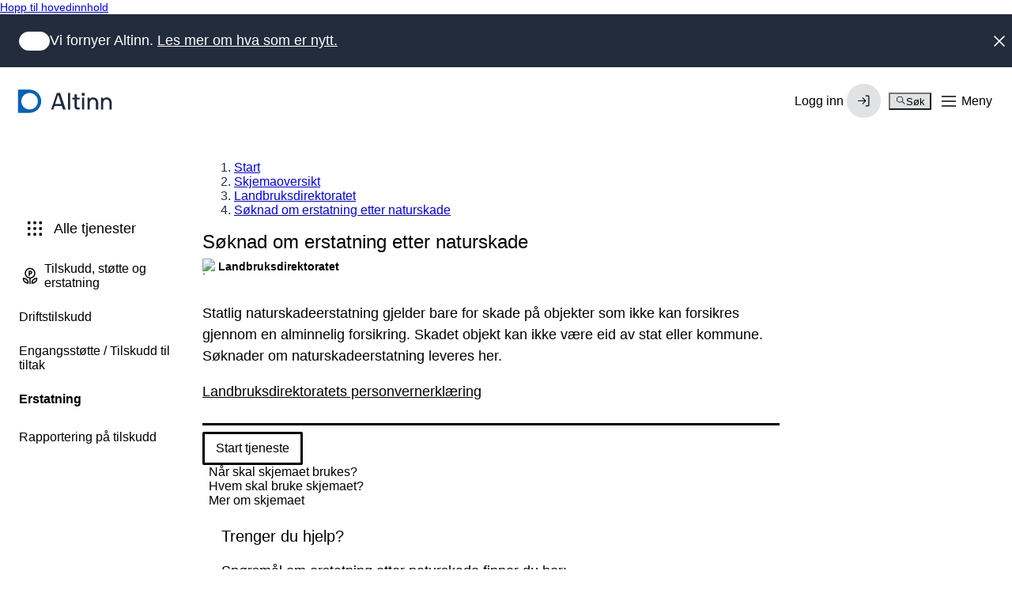

--- FILE ---
content_type: text/html; charset=utf-8
request_url: https://info.altinn.no/skjemaoversikt/landbruksdirektoratet/soknad-om-erstatning-etter-naturskade/
body_size: 16523
content:

<!DOCTYPE html>
<html class="ap-profile" lang="no">
<head>
    <meta charset="UTF-8">
    <meta name="viewport" content="width=device-width, initial-scale=1.0" />
    <title>Altinn - S&#xF8;knad om erstatning etter naturskade</title>

        <link rel="canonical" href="https://info.altinn.no/skjemaoversikt/landbruksdirektoratet/soknad-om-erstatning-etter-naturskade/" />




    <!-- Favicons -->
    <link rel="apple-touch-icon" sizes="57x57" href="/Static/favicon/apple-touch-icon-57x57.png">
    <link rel="apple-touch-icon" sizes="60x60" href="/Static/favicon/apple-touch-icon-60x60.png">
    <link rel="apple-touch-icon" sizes="72x72" href="/Static/favicon/apple-touch-icon-72x72.png">
    <link rel="apple-touch-icon" sizes="76x76" href="/Static/favicon/apple-touch-icon-76x76.png">
    <link rel="apple-touch-icon" sizes="114x114" href="/Static/favicon/apple-touch-icon-114x114.png">
    <link rel="apple-touch-icon" sizes="120x120" href="/Static/favicon/apple-touch-icon-120x120.png">
    <link rel="apple-touch-icon" sizes="144x144" href="/Static/favicon/apple-touch-icon-144x144.png">
    <link rel="apple-touch-icon" sizes="152x152" href="/Static/favicon/apple-touch-icon-152x152.png">
    <link rel="apple-touch-icon" sizes="180x180" href="/Static/favicon/apple-touch-icon-180x180.png">
    <link rel="icon" type="image/png" href="/Static/favicon/favicon-32x32.png" sizes="32x32">
    <link rel="icon" type="image/png" href="/Static/favicon/android-chrome-192x192.png" sizes="192x192">
    <link rel="icon" type="image/png" href="/Static/favicon/favicon-96x96.png" sizes="96x96">
    <link rel="icon" type="image/png" href="/Static/favicon/favicon-16x16.png" sizes="16x16">
    <link rel="shortcut icon" type="image/png" href="/Static/favicon/favicon-16x16.png" sizes="16x16">
    <link rel="manifest" href="/Static/favicon/manifest.json" crossorigin="use-credentials">
    <link rel="mask-icon" href="/Static/favicon/safari-pinned-tab.svg">
    <link rel="stylesheet" href="https://altinncdn.no/fonts/inter/v4.1/inter.css" integrity="sha384-OcHzc/By/OPw9uJREawUCjP2inbOGKtKb4A/I2iXxmknUfog2H8Adx71tWVZRscD" crossorigin="anonymous">
    <meta name="apple-mobile-web-app-title" content="Altinn">
    <meta name="application-name" content="Altinn">
    <meta name="msapplication-TileColor" content="#da532c">
    <meta name="msapplication-TileImage" content="/mstile-144x144.png">
    <meta name="theme-color" content="#ffffff">

    



    
<script src="/Scripts/jquery-3.7.0.min.js"></script>
<script src="/Static/js/infoportal.vendor.js"></script>
<script src="/Static/js/infoportal.js"></script>
<script src="/Static/js/portal/ReporteeUtils.js"></script>
<script src="/Static/js/search/altinn-quicksearch.js"></script>
<script src="/Static/js/subscription/newsletter-subscription.js"></script>
<script src="/Static/js/eGuideScript.js"></script>
<script src="/dist/runtime.188b6d73.js"></script>
<script src="/dist/vendor.562d5cb0.js"></script>
<script src="/dist/client.7a65ad0f.js"></script>

    
<link rel="stylesheet" href="/dist/vendor.fa0bcbc0.css">
<link rel="stylesheet" href="/dist/client.e44909f3.css">



<script type="text/javascript">
       !(function (cfg) { function e() { cfg.onInit && cfg.onInit(n) } var x, w, D, t, E, n, C = window, O = document, b = C.location, q = "script", I = "ingestionendpoint", L = "disableExceptionTracking", j = "ai.device."; "instrumentationKey"[x = "toLowerCase"](), w = "crossOrigin", D = "POST", t = "appInsightsSDK", E = cfg.name || "appInsights", (cfg.name || C[t]) && (C[t] = E), n = C[E] || function (g) { var f = !1, m = !1, h = { initialize: !0, queue: [], sv: "8", version: 2, config: g }; function v(e, t) { var n = {}, i = "Browser"; function a(e) { e = "" + e; return 1 === e.length ? "0" + e : e } return n[j + "id"] = i[x](), n[j + "type"] = i, n["ai.operation.name"] = b && b.pathname || "_unknown_", n["ai.internal.sdkVersion"] = "javascript:snippet_" + (h.sv || h.version), { time: (i = new Date).getUTCFullYear() + "-" + a(1 + i.getUTCMonth()) + "-" + a(i.getUTCDate()) + "T" + a(i.getUTCHours()) + ":" + a(i.getUTCMinutes()) + ":" + a(i.getUTCSeconds()) + "." + (i.getUTCMilliseconds() / 1e3).toFixed(3).slice(2, 5) + "Z", iKey: e, name: "Microsoft.ApplicationInsights." + e.replace(/-/g, "") + "." + t, sampleRate: 100, tags: n, data: { baseData: { ver: 2 } }, ver: undefined, seq: "1", aiDataContract: undefined } } var n, i, t, a, y = -1, T = 0, S = ["js.monitor.azure.com", "js.cdn.applicationinsights.io", "js.cdn.monitor.azure.com", "js0.cdn.applicationinsights.io", "js0.cdn.monitor.azure.com", "js2.cdn.applicationinsights.io", "js2.cdn.monitor.azure.com", "az416426.vo.msecnd.net"], o = g.url || cfg.src, r = function () { return s(o, null) }; function s(d, t) { if ((n = navigator) && (~(n = (n.userAgent || "").toLowerCase()).indexOf("msie") || ~n.indexOf("trident/")) && ~d.indexOf("ai.3") && (d = d.replace(/(\/)(ai\.3\.)([^\d]*)$/, function (e, t, n) { return t + "ai.2" + n })), !1 !== cfg.cr) for (var e = 0; e < S.length; e++)if (0 < d.indexOf(S[e])) { y = e; break } var n, i = function (e) { var a, t, n, i, o, r, s, c, u, l; h.queue = [], m || (0 <= y && T + 1 < S.length ? (a = (y + T + 1) % S.length, p(d.replace(/^(.*\/\/)([\w\.]*)(\/.*)$/, function (e, t, n, i) { return t + S[a] + i })), T += 1) : (f = m = !0, s = d, !0 !== cfg.dle && (c = (t = function () { var e, t = {}, n = g.connectionString; if (n) for (var i = n.split(";"), a = 0; a < i.length; a++) { var o = i[a].split("="); 2 === o.length && (t[o[0][x]()] = o[1]) } return t[I] || (e = (n = t.endpointsuffix) ? t.location : null, t[I] = "https://" + (e ? e + "." : "") + "dc." + (n || "services.visualstudio.com")), t }()).instrumentationkey || g.instrumentationKey || "", t = (t = (t = t[I]) && "/" === t.slice(-1) ? t.slice(0, -1) : t) ? t + "/v2/track" : g.endpointUrl, t = g.userOverrideEndpointUrl || t, (n = []).push((i = "SDK LOAD Failure: Failed to load Application Insights SDK script (See stack for details)", o = s, u = t, (l = (r = v(c, "Exception")).data).baseType = "ExceptionData", l.baseData.exceptions = [{ typeName: "SDKLoadFailed", message: i.replace(/\./g, "-"), hasFullStack: !1, stack: i + "\nSnippet failed to load [" + o + "] -- Telemetry is disabled\nHelp Link: https://go.microsoft.com/fwlink/?linkid=2128109\nHost: " + (b && b.pathname || "_unknown_") + "\nEndpoint: " + u, parsedStack: [] }], r)), n.push((l = s, i = t, (u = (o = v(c, "Message")).data).baseType = "MessageData", (r = u.baseData).message = 'AI (Internal): 99 message:"' + ("SDK LOAD Failure: Failed to load Application Insights SDK script (See stack for details) (" + l + ")").replace(/\"/g, "") + '"', r.properties = { endpoint: i }, o)), s = n, c = t, JSON && ((u = C.fetch) && !cfg.useXhr ? u(c, { method: D, body: JSON.stringify(s), mode: "cors" }) : XMLHttpRequest && ((l = new XMLHttpRequest).open(D, c), l.setRequestHeader("Content-type", "application/json"), l.send(JSON.stringify(s))))))) }, a = function (e, t) { m || setTimeout(function () { !t && h.core || i() }, 500), f = !1 }, p = function (e) { var n = O.createElement(q), e = (n.src = e, t && (n.integrity = t), n.setAttribute("data-ai-name", E), cfg[w]); return !e && "" !== e || "undefined" == n[w] || (n[w] = e), n.onload = a, n.onerror = i, n.onreadystatechange = function (e, t) { "loaded" !== n.readyState && "complete" !== n.readyState || a(0, t) }, cfg.ld && cfg.ld < 0 ? O.getElementsByTagName("head")[0].appendChild(n) : setTimeout(function () { O.getElementsByTagName(q)[0].parentNode.appendChild(n) }, cfg.ld || 0), n }; p(d) } cfg.sri && (n = o.match(/^((http[s]?:\/\/.*\/)\w+(\.\d+){1,5})\.(([\w]+\.){0,2}js)$/)) && 6 === n.length ? (d = "".concat(n[1], ".integrity.json"), i = "@".concat(n[4]), l = window.fetch, t = function (e) { if (!e.ext || !e.ext[i] || !e.ext[i].file) throw Error("Error Loading JSON response"); var t = e.ext[i].integrity || null; s(o = n[2] + e.ext[i].file, t) }, l && !cfg.useXhr ? l(d, { method: "GET", mode: "cors" }).then(function (e) { return e.json()["catch"](function () { return {} }) }).then(t)["catch"](r) : XMLHttpRequest && ((a = new XMLHttpRequest).open("GET", d), a.onreadystatechange = function () { if (a.readyState === XMLHttpRequest.DONE) if (200 === a.status) try { t(JSON.parse(a.responseText)) } catch (e) { r() } else r() }, a.send())) : o && r(); try { h.cookie = O.cookie } catch (k) { } function e(e) { for (; e.length;)!function (t) { h[t] = function () { var e = arguments; f || h.queue.push(function () { h[t].apply(h, e) }) } }(e.pop()) } var c, u, l = "track", d = "TrackPage", p = "TrackEvent", l = (e([l + "Event", l + "PageView", l + "Exception", l + "Trace", l + "DependencyData", l + "Metric", l + "PageViewPerformance", "start" + d, "stop" + d, "start" + p, "stop" + p, "addTelemetryInitializer", "setAuthenticatedUserContext", "clearAuthenticatedUserContext", "flush"]), h.SeverityLevel = { Verbose: 0, Information: 1, Warning: 2, Error: 3, Critical: 4 }, (g.extensionConfig || {}).ApplicationInsightsAnalytics || {}); return !0 !== g[L] && !0 !== l[L] && (e(["_" + (c = "onerror")]), u = C[c], C[c] = function (e, t, n, i, a) { var o = u && u(e, t, n, i, a); return !0 !== o && h["_" + c]({ message: e, url: t, lineNumber: n, columnNumber: i, error: a, evt: C.event }), o }, g.autoExceptionInstrumented = !0), h }(cfg.cfg), (C[E] = n).queue && 0 === n.queue.length ? (n.queue.push(e), n.trackPageView({})) : e(); })({
        src: "https://js.monitor.azure.com/scripts/b/ai.3.gbl.min.js",
        crossOrigin: "anonymous", // When supplied this will add the provided value as the cross origin attribute on the script tag
        onInit: function (sdk) {
            sdk.addTelemetryInitializer(function (envelope) {
                envelope.baseData = envelope.baseData || {};
                if (Object.hasOwn(envelope.baseData, "uri")) {
                    envelope.baseData.uri = envelope.baseData.uri.split("?")[0];
                }
                if (Object.hasOwn(envelope.baseData, "refUri")) {
                    envelope.baseData.refUri = envelope.baseData.refUri.split("?")[0];
                }
                if (Object.hasOwn(envelope.baseData, "name")) {
                    envelope.baseData.name = envelope.baseData.name.split("?q")[0];//add q in case name includes ? for other reasons the query param
                }
                if (Object.hasOwn(envelope, "name")) {
                    envelope.name = envelope.name.split("?q")[0];//add q in case name includes ? for other reasons the query param
                }
                if (Object.hasOwn(envelope.baseData, "target")) {
                    envelope.baseData.target = envelope.baseData.target.split("?")[0];//add q in case name includes ? for other reasons the query param
                }
            });
        }, // Once the application insights instance has loaded and initialized this method will be called
        // sri: false, // Custom optional value to specify whether fetching the snippet from integrity file and do integrity check
        cfg: { // Application Insights Configuration
            connectionString: "InstrumentationKey=c0949395-ad88-4a4b-8867-79378076ba76;IngestionEndpoint=https://norwayeast-0.in.applicationinsights.azure.com/;LiveEndpoint=https://norwayeast.livediagnostics.monitor.azure.com/;ApplicationId=ee3e5724-d378-4845-bc16-137f52fd988f"
        }
    });
</script>

</head>
<body>


<div id="react_2fbb8448d4744fdea96488f5c4c5747d"><link rel="preload" as="image" href="https://altinncdn.no/orgs/slf/slf_emblem.svg"/><a class="ds-skip-link site-layout__skip-link" href="#main-content" data-color="person" data-size="xs">Hopp til hovedinnhold</a><div class="_base_vvp2v_1" data-color="company" data-theme="default" data-current-id=""><header class="_header_dg4o1_1" data-current-id=""><a tabindex="0" data-reverse="false" data-rounded="false" aria-disabled="false" class="_button_12ruc_1 _logo_mt7vd_1" href="/"><svg width="1em" height="1em" viewBox="0 0 24 24" fill="none" xmlns="http://www.w3.org/2000/svg" class="_symbol_mt7vd_8"><title>Digdir logo</title><path d="M12.3167 0H0.486059C0.357148 0 0.233518 0.0511029 0.142363 0.142066C0.0512097 0.23303 0 0.356402 0 0.485044V23.515C0 23.6436 0.0512097 23.767 0.142363 23.8579C0.233518 23.9489 0.357148 24 0.486059 24H12.3167C15.4455 23.9112 18.4163 22.6085 20.5979 20.3686C22.7795 18.1288 24 15.1284 24 12.0049C24 8.88133 22.7795 5.88089 20.5979 3.64106C18.4163 1.40122 15.4455 0.0985018 12.3167 0.00970113V0ZM13.4735 20.3815C11.6835 20.689 9.84199 20.4199 8.21543 19.6132C6.58891 18.8066 5.26188 17.5042 4.42651 15.8948C3.59114 14.2853 3.29078 12.4523 3.56892 10.6611C3.84707 8.86999 4.68929 7.2137 5.97362 5.93205C7.25795 4.6504 8.91774 3.80994 10.7126 3.53237C12.5075 3.25481 14.3444 3.55454 15.9572 4.38817C17.57 5.2218 18.875 6.54605 19.6834 8.16918C20.4918 9.79233 20.7614 11.6301 20.4534 13.4163C20.1535 15.1547 19.3216 16.7576 18.0717 18.0049C16.8218 19.2521 15.2155 20.0824 13.4735 20.3815Z" fill="currentColor"></path></svg><span class="_text_mt7vd_26">Altinn</span> </a><div class="_group_oia4i_1"><div data-testid="locale-switcher"><button tabindex="0" data-size="md" data-variant="text" data-reverse="false" data-rounded="false" data-selected="false" aria-disabled="false" class="_button_12ruc_1 _button_utwi0_1" aria-label="Open language-switcher"><span class="_wrapper_1y1r9_1" data-size="md"><span class="_icon_1y3dz_1 _icon_1y1r9_8"><span class="_shape_1y3dz_9"></span><svg xmlns="http://www.w3.org/2000/svg" width="1em" height="1em" fill="none" viewBox="0 0 24 24" focusable="false" role="img" aria-hidden="true" class="_svg_1y3dz_14"><path fill="currentColor" fill-rule="evenodd" d="M2.25 12c0-5.385 4.365-9.75 9.75-9.75s9.75 4.365 9.75 9.75-4.365 9.75-9.75 9.75S2.25 17.385 2.25 12m6.74-7.683A8.28 8.28 0 0 0 4.65 8.25h3.719a41 41 0 0 1 .62-3.934m1.63-.452a41 41 0 0 0-.742 4.385h4.245a41 41 0 0 0-.743-4.385 8.3 8.3 0 0 0-2.76 0M8.24 14.25a34.5 34.5 0 0 1 0-4.5H4.06A8.3 8.3 0 0 0 3.75 12c0 .78.108 1.535.31 2.25zm1.503 0a33 33 0 0 1 0-4.5h4.514c.103 1.51.103 2.997 0 4.5zm-.754 5.433a41 41 0 0 1-.62-3.933h-3.72a8.28 8.28 0 0 0 4.34 3.933m1.631.452a41 41 0 0 1-.743-4.385h4.246a41 41 0 0 1-.743 4.385 8.3 8.3 0 0 1-2.76 0m5.141-5.885c.098-1.502.098-2.99 0-4.5h4.179c.202.715.31 1.47.31 2.25a8.3 8.3 0 0 1-.31 2.25zm-.75-9.933a8.28 8.28 0 0 1 4.34 3.933h-3.72a41 41 0 0 0-.62-3.933m0 15.366c.276-1.344.483-2.648.62-3.933h3.72a8.28 8.28 0 0 1-4.34 3.933" clip-rule="evenodd"></path></svg></span></span></button></div><div class="_relative_afyu3_19"><button tabindex="0" data-color="accent" data-variant="solid" data-reverse="false" data-rounded="false" aria-disabled="false" class="_button_12ruc_1 _button_1uh95_1"><span class="_label_1bn1y_1">Meny</span><span class="_wrapper_1y1r9_1 _loginIcon_1uh95_20"><svg xmlns="http://www.w3.org/2000/svg" width="1em" height="1em" fill="none" viewBox="0 0 24 24" focusable="false" role="img" class="_icon_1uh95_44" aria-label="Login Icon"><path fill="currentColor" fill-rule="evenodd" d="M7.25 7a4.75 4.75 0 0 1 9.5 0v2.25H17c.966 0 1.75.784 1.75 1.75v9a.75.75 0 0 1-.75.75H6a.75.75 0 0 1-.75-.75v-9c0-.966.784-1.75 1.75-1.75h.25zm1.5 0a3.25 3.25 0 0 1 6.5 0v2.25h-6.5zM7 10.75a.25.25 0 0 0-.25.25v8.25h10.5V11a.25.25 0 0 0-.25-.25zm3.5 3.75a1.5 1.5 0 1 1 2.25 1.3V17a.75.75 0 0 1-1.5 0v-1.2a1.5 1.5 0 0 1-.75-1.3" clip-rule="evenodd"></path></svg></span></button><div class="_dropdown_1tyzv_1 _dropdown_afyu3_6" data-layout="desktop" data-theme="default" data-shadow="md" data-size="lg" data-placement="right" data-padding="true" data-expanded="false"><nav class="_nav_b7k4e_1" aria-label="Menu"><nav class="_menu_twp4i_1"><ul class="_list_twp4i_12" role="group"><li class="_item_twp4i_18" role="presentation"><a tabindex="0" class="_item_ygbc3_1" data-interactive="true" data-active="false" data-size="lg" aria-disabled="false" data-selected="false" href="https://af.altinn.no/"><span class="_content_ygbc3_40"><div class="_icon_1b18x_1" data-size="lg"><span data-theme="subtle" class="_icon_1y3dz_1"><span class="_shape_1y3dz_9"></span><svg xmlns="http://www.w3.org/2000/svg" width="1em" height="1em" fill="none" viewBox="0 0 24 24" focusable="false" role="img" aria-hidden="true" class="_svg_1y3dz_14"><path fill="currentColor" fill-rule="evenodd" d="M6 4.25a.75.75 0 0 0-.696.471L2.31 12.206a.75.75 0 0 0-.06.312V19c0 .414.336.75.75.75h18a.75.75 0 0 0 .75-.75v-6.484a.75.75 0 0 0-.06-.31L18.696 4.72A.75.75 0 0 0 18 4.25zm13.892 7.5-2.4-6H6.508l-2.4 6h2.774a1.75 1.75 0 0 1 1.565.967l.947 1.895a.25.25 0 0 0 .224.138h4.764a.25.25 0 0 0 .224-.138l.947-1.895a1.75 1.75 0 0 1 1.565-.967z" clip-rule="evenodd"></path></svg></span></div><span class="_label_1el1b_1" data-size="lg"><span class="_heading_1dyne_1 _title_1el1b_22" data-leading="tight" data-weight="medium">Innboks</span></span><span class="_controls_w98qm_46"><span class="_badge_yrqxu_1" data-variant="subtle" data-size="sm"><span class="_label_yrqxu_28">Beta</span></span></span></span></a></li><li class="_item_twp4i_18" role="presentation"><a tabindex="0" class="_item_ygbc3_1" data-interactive="true" data-active="false" data-size="lg" aria-disabled="false" data-selected="false" href="https://am.ui.altinn.no/accessmanagement/ui"><span class="_content_ygbc3_40"><div class="_icon_1b18x_1" data-size="lg"><span data-theme="subtle" class="_icon_1y3dz_1"><span class="_shape_1y3dz_9"></span><svg xmlns="http://www.w3.org/2000/svg" width="1em" height="1em" fill="none" viewBox="0 0 24 24" focusable="false" role="img" aria-hidden="true" class="_svg_1y3dz_14"><path fill="currentColor" fill-rule="evenodd" d="M12 2.25A4.75 4.75 0 0 0 7.25 7v2.25H7A1.75 1.75 0 0 0 5.25 11v9c0 .414.336.75.75.75h12a.75.75 0 0 0 .75-.75v-9A1.75 1.75 0 0 0 17 9.25h-.25V7A4.75 4.75 0 0 0 12 2.25m3.25 7V7a3.25 3.25 0 0 0-6.5 0v2.25zM12 13a1.5 1.5 0 0 0-.75 2.8V17a.75.75 0 0 0 1.5 0v-1.2A1.5 1.5 0 0 0 12 13" clip-rule="evenodd"></path></svg></span></div><span class="_label_1el1b_1" data-size="lg"><span class="_heading_1dyne_1 _title_1el1b_22" data-leading="tight" data-weight="medium">Tilgangsstyring</span></span><span class="_controls_w98qm_46"><span class="_badge_yrqxu_1" data-variant="subtle" data-size="sm"><span class="_label_yrqxu_28">Beta</span></span></span></span></a></li><li class="_item_twp4i_18" role="presentation"><a tabindex="0" class="_item_ygbc3_1" data-interactive="true" data-active="false" data-size="lg" aria-disabled="false" data-selected="false" href="/skjemaoversikt/"><span class="_content_ygbc3_40"><div class="_icon_1b18x_1" data-size="lg"><span data-theme="subtle" class="_icon_1y3dz_1"><span class="_shape_1y3dz_9"></span><svg xmlns="http://www.w3.org/2000/svg" width="1em" height="1em" fill="none" viewBox="0 0 24 24" focusable="false" role="img" aria-hidden="true" class="_svg_1y3dz_14"><path fill="currentColor" fill-rule="evenodd" d="M4.25 5A.75.75 0 0 1 5 4.25h1.5a.75.75 0 0 1 .75.75v1.5a.75.75 0 0 1-.75.75H5a.75.75 0 0 1-.75-.75zm0 6.25A.75.75 0 0 1 5 10.5h1.5a.75.75 0 0 1 .75.75v1.5a.75.75 0 0 1-.75.75H5a.75.75 0 0 1-.75-.75zm.75 5.5a.75.75 0 0 0-.75.75V19c0 .414.336.75.75.75h1.5a.75.75 0 0 0 .75-.75v-1.5a.75.75 0 0 0-.75-.75zM10.5 5a.75.75 0 0 1 .75-.75h1.5a.75.75 0 0 1 .75.75v1.5a.75.75 0 0 1-.75.75h-1.5a.75.75 0 0 1-.75-.75zm.75 5.5a.75.75 0 0 0-.75.75v1.5c0 .414.336.75.75.75h1.5a.75.75 0 0 0 .75-.75v-1.5a.75.75 0 0 0-.75-.75zm-.75 7a.75.75 0 0 1 .75-.75h1.5a.75.75 0 0 1 .75.75V19a.75.75 0 0 1-.75.75h-1.5a.75.75 0 0 1-.75-.75zm7-13.25a.75.75 0 0 0-.75.75v1.5c0 .414.336.75.75.75H19a.75.75 0 0 0 .75-.75V5a.75.75 0 0 0-.75-.75zm-.75 7a.75.75 0 0 1 .75-.75H19a.75.75 0 0 1 .75.75v1.5a.75.75 0 0 1-.75.75h-1.5a.75.75 0 0 1-.75-.75zm.75 5.5a.75.75 0 0 0-.75.75V19c0 .414.336.75.75.75H19a.75.75 0 0 0 .75-.75v-1.5a.75.75 0 0 0-.75-.75z" clip-rule="evenodd"></path></svg></span></div><span class="_label_1el1b_1" data-size="lg"><span class="_heading_1dyne_1 _title_1el1b_22" data-leading="tight" data-weight="medium">Alle skjema og tjenester</span></span><span class="_controls_w98qm_46"></span></span></a></li><li class="_item_twp4i_18" role="separator"></li><li class="_item_twp4i_18" role="presentation"><a tabindex="0" class="_item_ygbc3_1" data-interactive="true" data-active="false" data-size="sm" aria-disabled="false" data-selected="false" href="/nyheter/om-nye-altinn/"><span class="_content_ygbc3_40"><div class="_icon_1b18x_1" data-size="sm"><span class="_icon_1y3dz_1"><span class="_shape_1y3dz_9"></span><svg xmlns="http://www.w3.org/2000/svg" width="1em" height="1em" fill="none" viewBox="0 0 24 24" focusable="false" role="img" aria-hidden="true" class="_svg_1y3dz_14"><path fill="currentColor" fill-rule="evenodd" d="M4 3.25a.75.75 0 0 0-.75.75v16c0 .414.336.75.75.75h16a.75.75 0 0 0 .75-.75V4a.75.75 0 0 0-.75-.75zm.75 16V4.75h14.5v14.5zM11 7.75a1 1 0 1 1 2 0 1 1 0 0 1-2 0M10.5 10a.75.75 0 0 0 0 1.5h.75v4h-.75a.75.75 0 0 0 0 1.5h3a.75.75 0 0 0 0-1.5h-.75v-4.75A.75.75 0 0 0 12 10z" clip-rule="evenodd"></path></svg></span></div><span class="_label_1el1b_1" data-size="sm"><span class="_heading_1dyne_1 _title_1el1b_22" data-leading="tight" data-weight="normal">Om nye altinn</span></span><span class="_controls_w98qm_46"></span></span></a></li><li class="_item_twp4i_18" role="presentation"><a tabindex="0" class="_item_ygbc3_1" data-interactive="true" data-active="false" data-size="sm" aria-disabled="false" data-selected="false" href="/starte-og-drive/"><span class="_content_ygbc3_40"><div class="_icon_1b18x_1" data-size="sm"><span class="_icon_1y3dz_1"><span class="_shape_1y3dz_9"></span><svg xmlns="http://www.w3.org/2000/svg" width="1em" height="1em" fill="none" viewBox="0 0 24 24" focusable="false" role="img" aria-hidden="true" class="_svg_1y3dz_14"><path fill="currentColor" fill-rule="evenodd" d="M10.25 3a.75.75 0 0 1 .75-.75h10a.75.75 0 0 1 .75.75v18a.75.75 0 0 1-.75.75H3a.75.75 0 0 1-.75-.75v-8a.75.75 0 0 1 .75-.75h7.25zm3.5 10a.75.75 0 0 0-.75-.75h-1.25v-8.5h8.5v16.5h-6.5zm-1.5.75v6.5h-8.5v-6.5zm6.5-8.25a.75.75 0 0 0-1.5 0v1a.75.75 0 0 0 1.5 0zM5.5 15.25a.75.75 0 0 0 0 1.5h1a.75.75 0 0 0 0-1.5zm2.25.75a.75.75 0 0 1 .75-.75h1a.75.75 0 0 1 0 1.5h-1a.75.75 0 0 1-.75-.75m11-6.5a.75.75 0 0 0-1.5 0v1a.75.75 0 0 0 1.5 0zM18 12.75a.75.75 0 0 1 .75.75v1a.75.75 0 0 1-1.5 0v-1a.75.75 0 0 1 .75-.75" clip-rule="evenodd"></path></svg></span></div><span class="_label_1el1b_1" data-size="sm"><span class="_heading_1dyne_1 _title_1el1b_22" data-leading="tight" data-weight="normal">Starte og drive bedrift</span></span><span class="_controls_w98qm_46"></span></span></a></li><li class="_item_twp4i_18" role="presentation"><a tabindex="0" class="_item_ygbc3_1" data-interactive="true" data-active="false" data-size="sm" aria-disabled="false" data-selected="false" href="/hjelp/"><span class="_content_ygbc3_40"><div class="_icon_1b18x_1" data-size="sm"><span class="_icon_1y3dz_1"><span class="_shape_1y3dz_9"></span><svg xmlns="http://www.w3.org/2000/svg" width="1em" height="1em" fill="none" viewBox="0 0 24 24" focusable="false" role="img" aria-hidden="true" class="_svg_1y3dz_14"><path fill="currentColor" fill-rule="evenodd" d="M6 4.75c-.69 0-1.25.56-1.25 1.25v12.675l3.864-2.318A.75.75 0 0 1 9 16.25h9c.69 0 1.25-.56 1.25-1.25V6c0-.69-.56-1.25-1.25-1.25zM3.25 6A2.75 2.75 0 0 1 6 3.25h12A2.75 2.75 0 0 1 20.75 6v9A2.75 2.75 0 0 1 18 17.75H9.208l-4.822 2.893A.75.75 0 0 1 3.25 20zm8.75.25a.75.75 0 0 1 .75.75v3.5a.75.75 0 0 1-1.5 0V7a.75.75 0 0 1 .75-.75m0 6a1 1 0 1 0 0 2 1 1 0 0 0 0-2" clip-rule="evenodd"></path></svg></span></div><span class="_label_1el1b_1" data-size="sm"><span class="_heading_1dyne_1 _title_1el1b_22" data-leading="tight" data-weight="normal">Trenger du hjelp?</span></span><span class="_controls_w98qm_46"></span></span></a></li></ul></nav></nav></div></div></div><div class="_drawer_tvpob_1 _drawer_afyu3_1" data-placement="inline" data-variant="default" data-expanded="false" data-layout="mobile"><nav class="_nav_b7k4e_1" aria-label="Menu"><nav class="_menu_twp4i_1"><ul class="_list_twp4i_12" role="group"><li class="_item_twp4i_18" role="presentation"><a tabindex="0" class="_item_ygbc3_1" data-interactive="true" data-active="false" data-size="lg" aria-disabled="false" data-selected="false" href="https://af.altinn.no/"><span class="_content_ygbc3_40"><div class="_icon_1b18x_1" data-size="lg"><span data-theme="subtle" class="_icon_1y3dz_1"><span class="_shape_1y3dz_9"></span><svg xmlns="http://www.w3.org/2000/svg" width="1em" height="1em" fill="none" viewBox="0 0 24 24" focusable="false" role="img" aria-hidden="true" class="_svg_1y3dz_14"><path fill="currentColor" fill-rule="evenodd" d="M6 4.25a.75.75 0 0 0-.696.471L2.31 12.206a.75.75 0 0 0-.06.312V19c0 .414.336.75.75.75h18a.75.75 0 0 0 .75-.75v-6.484a.75.75 0 0 0-.06-.31L18.696 4.72A.75.75 0 0 0 18 4.25zm13.892 7.5-2.4-6H6.508l-2.4 6h2.774a1.75 1.75 0 0 1 1.565.967l.947 1.895a.25.25 0 0 0 .224.138h4.764a.25.25 0 0 0 .224-.138l.947-1.895a1.75 1.75 0 0 1 1.565-.967z" clip-rule="evenodd"></path></svg></span></div><span class="_label_1el1b_1" data-size="lg"><span class="_heading_1dyne_1 _title_1el1b_22" data-leading="tight" data-weight="medium">Innboks</span></span><span class="_controls_w98qm_46"><span class="_badge_yrqxu_1" data-variant="subtle" data-size="sm"><span class="_label_yrqxu_28">Beta</span></span></span></span></a></li><li class="_item_twp4i_18" role="presentation"><a tabindex="0" class="_item_ygbc3_1" data-interactive="true" data-active="false" data-size="lg" aria-disabled="false" data-selected="false" href="https://am.ui.altinn.no/accessmanagement/ui"><span class="_content_ygbc3_40"><div class="_icon_1b18x_1" data-size="lg"><span data-theme="subtle" class="_icon_1y3dz_1"><span class="_shape_1y3dz_9"></span><svg xmlns="http://www.w3.org/2000/svg" width="1em" height="1em" fill="none" viewBox="0 0 24 24" focusable="false" role="img" aria-hidden="true" class="_svg_1y3dz_14"><path fill="currentColor" fill-rule="evenodd" d="M12 2.25A4.75 4.75 0 0 0 7.25 7v2.25H7A1.75 1.75 0 0 0 5.25 11v9c0 .414.336.75.75.75h12a.75.75 0 0 0 .75-.75v-9A1.75 1.75 0 0 0 17 9.25h-.25V7A4.75 4.75 0 0 0 12 2.25m3.25 7V7a3.25 3.25 0 0 0-6.5 0v2.25zM12 13a1.5 1.5 0 0 0-.75 2.8V17a.75.75 0 0 0 1.5 0v-1.2A1.5 1.5 0 0 0 12 13" clip-rule="evenodd"></path></svg></span></div><span class="_label_1el1b_1" data-size="lg"><span class="_heading_1dyne_1 _title_1el1b_22" data-leading="tight" data-weight="medium">Tilgangsstyring</span></span><span class="_controls_w98qm_46"><span class="_badge_yrqxu_1" data-variant="subtle" data-size="sm"><span class="_label_yrqxu_28">Beta</span></span></span></span></a></li><li class="_item_twp4i_18" role="presentation"><a tabindex="0" class="_item_ygbc3_1" data-interactive="true" data-active="false" data-size="lg" aria-disabled="false" data-selected="false" href="/skjemaoversikt/"><span class="_content_ygbc3_40"><div class="_icon_1b18x_1" data-size="lg"><span data-theme="subtle" class="_icon_1y3dz_1"><span class="_shape_1y3dz_9"></span><svg xmlns="http://www.w3.org/2000/svg" width="1em" height="1em" fill="none" viewBox="0 0 24 24" focusable="false" role="img" aria-hidden="true" class="_svg_1y3dz_14"><path fill="currentColor" fill-rule="evenodd" d="M4.25 5A.75.75 0 0 1 5 4.25h1.5a.75.75 0 0 1 .75.75v1.5a.75.75 0 0 1-.75.75H5a.75.75 0 0 1-.75-.75zm0 6.25A.75.75 0 0 1 5 10.5h1.5a.75.75 0 0 1 .75.75v1.5a.75.75 0 0 1-.75.75H5a.75.75 0 0 1-.75-.75zm.75 5.5a.75.75 0 0 0-.75.75V19c0 .414.336.75.75.75h1.5a.75.75 0 0 0 .75-.75v-1.5a.75.75 0 0 0-.75-.75zM10.5 5a.75.75 0 0 1 .75-.75h1.5a.75.75 0 0 1 .75.75v1.5a.75.75 0 0 1-.75.75h-1.5a.75.75 0 0 1-.75-.75zm.75 5.5a.75.75 0 0 0-.75.75v1.5c0 .414.336.75.75.75h1.5a.75.75 0 0 0 .75-.75v-1.5a.75.75 0 0 0-.75-.75zm-.75 7a.75.75 0 0 1 .75-.75h1.5a.75.75 0 0 1 .75.75V19a.75.75 0 0 1-.75.75h-1.5a.75.75 0 0 1-.75-.75zm7-13.25a.75.75 0 0 0-.75.75v1.5c0 .414.336.75.75.75H19a.75.75 0 0 0 .75-.75V5a.75.75 0 0 0-.75-.75zm-.75 7a.75.75 0 0 1 .75-.75H19a.75.75 0 0 1 .75.75v1.5a.75.75 0 0 1-.75.75h-1.5a.75.75 0 0 1-.75-.75zm.75 5.5a.75.75 0 0 0-.75.75V19c0 .414.336.75.75.75H19a.75.75 0 0 0 .75-.75v-1.5a.75.75 0 0 0-.75-.75z" clip-rule="evenodd"></path></svg></span></div><span class="_label_1el1b_1" data-size="lg"><span class="_heading_1dyne_1 _title_1el1b_22" data-leading="tight" data-weight="medium">Alle skjema og tjenester</span></span><span class="_controls_w98qm_46"></span></span></a></li><li class="_item_twp4i_18" role="separator"></li><li class="_item_twp4i_18" role="presentation"><a tabindex="0" class="_item_ygbc3_1" data-interactive="true" data-active="false" data-size="sm" aria-disabled="false" data-selected="false" href="/nyheter/om-nye-altinn/"><span class="_content_ygbc3_40"><div class="_icon_1b18x_1" data-size="sm"><span class="_icon_1y3dz_1"><span class="_shape_1y3dz_9"></span><svg xmlns="http://www.w3.org/2000/svg" width="1em" height="1em" fill="none" viewBox="0 0 24 24" focusable="false" role="img" aria-hidden="true" class="_svg_1y3dz_14"><path fill="currentColor" fill-rule="evenodd" d="M4 3.25a.75.75 0 0 0-.75.75v16c0 .414.336.75.75.75h16a.75.75 0 0 0 .75-.75V4a.75.75 0 0 0-.75-.75zm.75 16V4.75h14.5v14.5zM11 7.75a1 1 0 1 1 2 0 1 1 0 0 1-2 0M10.5 10a.75.75 0 0 0 0 1.5h.75v4h-.75a.75.75 0 0 0 0 1.5h3a.75.75 0 0 0 0-1.5h-.75v-4.75A.75.75 0 0 0 12 10z" clip-rule="evenodd"></path></svg></span></div><span class="_label_1el1b_1" data-size="sm"><span class="_heading_1dyne_1 _title_1el1b_22" data-leading="tight" data-weight="normal">Om nye altinn</span></span><span class="_controls_w98qm_46"></span></span></a></li><li class="_item_twp4i_18" role="presentation"><a tabindex="0" class="_item_ygbc3_1" data-interactive="true" data-active="false" data-size="sm" aria-disabled="false" data-selected="false" href="/starte-og-drive/"><span class="_content_ygbc3_40"><div class="_icon_1b18x_1" data-size="sm"><span class="_icon_1y3dz_1"><span class="_shape_1y3dz_9"></span><svg xmlns="http://www.w3.org/2000/svg" width="1em" height="1em" fill="none" viewBox="0 0 24 24" focusable="false" role="img" aria-hidden="true" class="_svg_1y3dz_14"><path fill="currentColor" fill-rule="evenodd" d="M10.25 3a.75.75 0 0 1 .75-.75h10a.75.75 0 0 1 .75.75v18a.75.75 0 0 1-.75.75H3a.75.75 0 0 1-.75-.75v-8a.75.75 0 0 1 .75-.75h7.25zm3.5 10a.75.75 0 0 0-.75-.75h-1.25v-8.5h8.5v16.5h-6.5zm-1.5.75v6.5h-8.5v-6.5zm6.5-8.25a.75.75 0 0 0-1.5 0v1a.75.75 0 0 0 1.5 0zM5.5 15.25a.75.75 0 0 0 0 1.5h1a.75.75 0 0 0 0-1.5zm2.25.75a.75.75 0 0 1 .75-.75h1a.75.75 0 0 1 0 1.5h-1a.75.75 0 0 1-.75-.75m11-6.5a.75.75 0 0 0-1.5 0v1a.75.75 0 0 0 1.5 0zM18 12.75a.75.75 0 0 1 .75.75v1a.75.75 0 0 1-1.5 0v-1a.75.75 0 0 1 .75-.75" clip-rule="evenodd"></path></svg></span></div><span class="_label_1el1b_1" data-size="sm"><span class="_heading_1dyne_1 _title_1el1b_22" data-leading="tight" data-weight="normal">Starte og drive bedrift</span></span><span class="_controls_w98qm_46"></span></span></a></li><li class="_item_twp4i_18" role="presentation"><a tabindex="0" class="_item_ygbc3_1" data-interactive="true" data-active="false" data-size="sm" aria-disabled="false" data-selected="false" href="/hjelp/"><span class="_content_ygbc3_40"><div class="_icon_1b18x_1" data-size="sm"><span class="_icon_1y3dz_1"><span class="_shape_1y3dz_9"></span><svg xmlns="http://www.w3.org/2000/svg" width="1em" height="1em" fill="none" viewBox="0 0 24 24" focusable="false" role="img" aria-hidden="true" class="_svg_1y3dz_14"><path fill="currentColor" fill-rule="evenodd" d="M6 4.75c-.69 0-1.25.56-1.25 1.25v12.675l3.864-2.318A.75.75 0 0 1 9 16.25h9c.69 0 1.25-.56 1.25-1.25V6c0-.69-.56-1.25-1.25-1.25zM3.25 6A2.75 2.75 0 0 1 6 3.25h12A2.75 2.75 0 0 1 20.75 6v9A2.75 2.75 0 0 1 18 17.75H9.208l-4.822 2.893A.75.75 0 0 1 3.25 20zm8.75.25a.75.75 0 0 1 .75.75v3.5a.75.75 0 0 1-1.5 0V7a.75.75 0 0 1 .75-.75m0 6a1 1 0 1 0 0 2 1 1 0 0 0 0-2" clip-rule="evenodd"></path></svg></span></div><span class="_label_1el1b_1" data-size="sm"><span class="_heading_1dyne_1 _title_1el1b_22" data-leading="tight" data-weight="normal">Trenger du hjelp?</span></span><span class="_controls_w98qm_46"></span></span></a></li></ul></nav></nav></div></header><div class="_body_1voih_1" data-current-id=""><aside class="_sidebar_16tee_1" data-use-global-header="false" aria-hidden="false"><nav class="_menu_twp4i_1" data-variant="subtle"><ul class="_list_twp4i_12" role="group"><li class="_item_twp4i_18" role="presentation"><a tabindex="0" class="_item_ygbc3_1" data-interactive="true" data-active="false" data-size="lg" aria-disabled="false" href="/skjemaoversikt/"><span class="_content_ygbc3_40"><div class="_icon_1b18x_1" data-size="lg"><span class="_icon_1y3dz_1"><span class="_shape_1y3dz_9"></span><svg xmlns="http://www.w3.org/2000/svg" width="1em" height="1em" fill="none" viewBox="0 0 24 24" focusable="false" role="img" aria-hidden="true" class="_svg_1y3dz_14"><path fill="currentColor" fill-rule="evenodd" d="M4.25 5A.75.75 0 0 1 5 4.25h1.5a.75.75 0 0 1 .75.75v1.5a.75.75 0 0 1-.75.75H5a.75.75 0 0 1-.75-.75zm0 6.25A.75.75 0 0 1 5 10.5h1.5a.75.75 0 0 1 .75.75v1.5a.75.75 0 0 1-.75.75H5a.75.75 0 0 1-.75-.75zm.75 5.5a.75.75 0 0 0-.75.75V19c0 .414.336.75.75.75h1.5a.75.75 0 0 0 .75-.75v-1.5a.75.75 0 0 0-.75-.75zM10.5 5a.75.75 0 0 1 .75-.75h1.5a.75.75 0 0 1 .75.75v1.5a.75.75 0 0 1-.75.75h-1.5a.75.75 0 0 1-.75-.75zm.75 5.5a.75.75 0 0 0-.75.75v1.5c0 .414.336.75.75.75h1.5a.75.75 0 0 0 .75-.75v-1.5a.75.75 0 0 0-.75-.75zm-.75 7a.75.75 0 0 1 .75-.75h1.5a.75.75 0 0 1 .75.75V19a.75.75 0 0 1-.75.75h-1.5a.75.75 0 0 1-.75-.75zm7-13.25a.75.75 0 0 0-.75.75v1.5c0 .414.336.75.75.75H19a.75.75 0 0 0 .75-.75V5a.75.75 0 0 0-.75-.75zm-.75 7a.75.75 0 0 1 .75-.75H19a.75.75 0 0 1 .75.75v1.5a.75.75 0 0 1-.75.75h-1.5a.75.75 0 0 1-.75-.75zm.75 5.5a.75.75 0 0 0-.75.75V19c0 .414.336.75.75.75H19a.75.75 0 0 0 .75-.75v-1.5a.75.75 0 0 0-.75-.75z" clip-rule="evenodd"></path></svg></span></div><span class="_label_1el1b_1" data-size="lg"><span class="_heading_1dyne_1 _title_1el1b_22" data-leading="tight" data-weight="medium">Alle tjenester</span></span><span class="_controls_w98qm_46"></span></span></a></li><li class="_item_twp4i_18" role="separator"></li><li class="_item_twp4i_18" role="presentation"><a tabindex="0" class="_item_ygbc3_1" data-interactive="true" data-active="false" data-size="md" aria-disabled="false" data-selected="false" href="/skjemaoversikt/kategori/tilskudd-og-stotte/"><span class="_content_ygbc3_40"><div class="_icon_1b18x_1" data-size="md"><span class="_icon_1y3dz_1"><span class="_shape_1y3dz_9"></span><svg xmlns="http://www.w3.org/2000/svg" width="1em" height="1em" fill="none" viewBox="0 0 24 24" focusable="false" role="img" aria-hidden="true" class="_svg_1y3dz_14"><path fill="currentColor" fill-rule="evenodd" d="M6.75 8.5a5.25 5.25 0 1 1 10.5 0 5.25 5.25 0 0 1-10.5 0m6 6.709a6.751 6.751 0 1 0-1.5 0V21.5a.75.75 0 0 0 1.5 0zM3.5 14.25V15zh.03l.062.002q.08.002.22.012c.183.013.441.039.749.09a8.1 8.1 0 0 1 2.274.725c.84.42 1.701 1.06 2.352 2.036.653.98 1.063 2.254 1.063 3.885a.75.75 0 0 1-.75.75V21v.75h-.03l-.062-.002a8.124 8.124 0 0 1-.968-.102 8.1 8.1 0 0 1-2.275-.725c-.84-.42-1.701-1.06-2.352-2.036C3.16 17.905 2.75 16.63 2.75 15a.75.75 0 0 1 .75-.75m5.205 5.92c-.107-.947-.396-1.668-.767-2.223-.474-.712-1.112-1.196-1.773-1.526a6.6 6.6 0 0 0-1.85-.587l-.02-.004c.107.947.396 1.668.767 2.223.474.712 1.112 1.196 1.773 1.526a6.6 6.6 0 0 0 1.85.587zM20.5 14.25a.75.75 0 0 1 .75.75c0 1.631-.41 2.904-1.064 3.885-.65.975-1.512 1.616-2.35 2.036a8.1 8.1 0 0 1-2.275.725 8 8 0 0 1-.969.102l-.063.002h-.028L14.5 21v.75a.75.75 0 0 1-.75-.75c0-1.631.41-2.904 1.063-3.885.65-.975 1.513-1.616 2.352-2.036a8.1 8.1 0 0 1 2.274-.725 8 8 0 0 1 .969-.102l.063-.002h.028l.001.75zm-.795 1.58-.02.004a6.6 6.6 0 0 0-1.85.587c-.66.33-1.299.814-1.774 1.526-.37.555-.659 1.276-.766 2.223l.02-.004a6.6 6.6 0 0 0 1.85-.587c.66-.33 1.299-.814 1.774-1.526.37-.555.659-1.276.766-2.223M11 5.25a.75.75 0 0 0-.75.75v5.5a.75.75 0 0 0 1.5 0V9.75h.75V9v.75h.042l.076-.005a2.593 2.593 0 0 0 .967-.262c.277-.138.576-.357.805-.7.231-.347.36-.777.36-1.283s-.129-.936-.36-1.283a2.07 2.07 0 0 0-.805-.7 2.6 2.6 0 0 0-1.043-.266h-.026l-.009-.001h-.006L12.5 6v-.75zm1.493 3h-.743v-1.5h.743l.018.001q.033.002.1.012c.092.015.202.045.304.095a.57.57 0 0 1 .227.19c.05.075.108.208.108.452s-.059.377-.108.451a.57.57 0 0 1-.227.19 1.1 1.1 0 0 1-.422.109" clip-rule="evenodd"></path></svg></span></div><span class="_label_1el1b_1" data-size="md"><span class="">Tilskudd, støtte og erstatning</span></span><span class="_controls_w98qm_46"></span></span></a></li><li class="_item_twp4i_18" role="separator"></li><li class="_item_twp4i_18" role="presentation"><a tabindex="0" class="_item_ygbc3_1" data-interactive="true" data-active="false" data-size="sm" aria-disabled="false" data-selected="false" href="/skjemaoversikt/kategori/tilskudd-og-stotte/driftstilskudd/"><span class="_content_ygbc3_40"><span class="_label_1el1b_1" data-size="sm"><span class="">Driftstilskudd</span></span><span class="_controls_w98qm_46"></span></span></a></li><li class="_item_twp4i_18" role="presentation"><a tabindex="0" class="_item_ygbc3_1" data-interactive="true" data-active="false" data-size="sm" aria-disabled="false" data-selected="false" href="/skjemaoversikt/kategori/tilskudd-og-stotte/engangsstotte--tilskudd-til-tiltak/"><span class="_content_ygbc3_40"><span class="_label_1el1b_1" data-size="sm"><span class="">Engangsstøtte / Tilskudd til tiltak</span></span><span class="_controls_w98qm_46"></span></span></a></li><li class="_item_twp4i_18" role="presentation"><a tabindex="0" class="_item_ygbc3_1" data-interactive="true" data-active="false" data-size="sm" aria-disabled="false" data-selected="true" href="/skjemaoversikt/kategori/tilskudd-og-stotte/erstatning/"><span class="_content_ygbc3_40"><span class="_label_1el1b_1" data-size="sm"><span class="selected">Erstatning</span></span><span class="_controls_w98qm_46"></span></span></a></li><li class="_item_twp4i_18" role="presentation"><a tabindex="0" class="_item_ygbc3_1" data-interactive="true" data-active="false" data-size="sm" aria-disabled="false" data-selected="false" href="/skjemaoversikt/kategori/tilskudd-og-stotte/rapportering-pa-tilskudd/"><span class="_content_ygbc3_40"><span class="_label_1el1b_1" data-size="sm"><span class="">Rapportering på tilskudd</span></span><span class="_controls_w98qm_46"></span></span></a></li></ul></nav></aside><main class="_content_1xz06_1" data-color="company" id="main-content"><div class="layout-content-constrained layout-content-constrained--sidebar"><article class="_flex_1b3x8_1 _section_1w6kc_1" data-theme="transparent" data-shadow="none" data-direction="col" data-reverse="false" data-align="initial" data-justify="initial" data-spacing="6" data-bleed="false"><nav aria-label="Du er her:" class="ds-breadcrumbs breadcrumbs-view" data-color="neutral" data-size="sm"><ol><li><a class="ds-link" href="/">Start</a></li><li><a class="ds-link" href="/skjemaoversikt/">Skjemaoversikt</a></li><li><a class="ds-link" href="/skjemaoversikt/landbruksdirektoratet/">Landbruksdirektoratet</a></li><li><a class="ds-link" href="/skjemaoversikt/landbruksdirektoratet/soknad-om-erstatning-etter-naturskade/">Søknad om erstatning etter naturskade</a></li></ol></nav><header class="_flex_1b3x8_1 _section_1w6kc_1" data-theme="transparent" data-shadow="none" data-direction="col" data-reverse="false" data-align="initial" data-justify="initial" data-spacing="2" data-bleed="false"><h1 class="_heading_1dyne_1" data-size="xl" data-leading="tight" data-weight="medium">Søknad om erstatning etter naturskade</h1><ul class="providers-inline"><li class="_byline_fzp7k_1" data-color="company" data-size="sm"><div class="_avatar_1en7r_1 _avatar_fzp7k_7" data-shape="square" data-size="sm" aria-hidden="true"><div class="_shape_1en7r_20"><img src="https://altinncdn.no/orgs/slf/slf_emblem.svg" class="_image_1en7r_41" alt="https://altinncdn.no/orgs/slf/slf_emblem.svg"/></div></div><span data-size="sm" class="_label_fzp7k_26"><a href="/skjemaoversikt/landbruksdirektoratet/" title="Vis alle skjemaene til Landbruksdirektoratet"><strong>Landbruksdirektoratet</strong></a></span></li></ul></header><div class="_typography_1h9tz_1" data-size="md"><div class="rich-text"><p>Statlig naturskadeerstatning gjelder bare for skade på objekter som ikke kan forsikres gjennom en alminnelig forsikring. Skadet objekt kan ikke være eid av stat eller kommune. Søknader om naturskadeerstatning leveres her.</p>
<p><a href="https://www.landbruksdirektoratet.no/nb/om-direktoratet/personvernerklaering" target="_blank" class="ds-link">Landbruksdirektoratets personvernerklæring</a></p></div></div><section class="_flex_1b3x8_1 _section_1w6kc_1" data-theme="transparent" data-shadow="none" data-direction="col" data-reverse="false" data-align="start" data-justify="initial" data-spacing="4" data-bleed="false"><hr aria-hidden="true" class="_divider_1ismz_1" data-color="neutral"/><div style="display:inline-flex"><a tabindex="0" data-variant="solid" data-reverse="false" data-rounded="false" data-selected="false" aria-disabled="false" class="_button_12ruc_1 _button_o1gnh_1" href="https://www.altinn.no/Pages/ServiceEngine/Start/StartService.aspx?ServiceEditionCode=300&amp;ServiceCode=4197"><span class="_label_1bn1y_1 _label_o1gnh_19">Start tjeneste</span></a></div></section><div class="ds-card display-option--full" data-variant="default" data-color="neutral"><u-details class="ds-details" data-variant="default" data-color="neutral" data-size="md"><u-summary role="button" tabIndex="0" slot="summary">Når skal skjemaet brukes?</u-summary><div><div class="_typography_1h9tz_1" data-size="md"><div class="rich-text"><p>Søknaden må leveres innen tre måneder etter at naturskaden oppstod.</p></div></div></div></u-details><u-details class="ds-details" data-variant="default" data-color="neutral" data-size="md"><u-summary role="button" tabIndex="0" slot="summary">Hvem skal bruke skjemaet?</u-summary><div><div class="_typography_1h9tz_1" data-size="md"><div class="rich-text"><p>Statlig naturskadeerstatning gjelder bare for skade på objekter som ikke kan forsikres gjennom en alminnelig forsikring. Skadet objekt kan ikke være eid av stat eller kommune.</p>
<p>Formålet med den statlige erstatningsordningen er at skadelidte skal kunne fortsette sin virksomhet også etter en naturulykke.</p></div></div></div></u-details><u-details class="ds-details" data-variant="default" data-color="neutral" data-size="md"><u-summary role="button" tabIndex="0" slot="summary">Mer om skjemaet</u-summary><div><div class="_typography_1h9tz_1" data-size="md"><div class="rich-text"><p>Søknaden er elektronisk og skal brukes til å søke om erstatning fra staten etter en naturskade. I søknaden må du beskrive hendelsen som forårsaket skaden, samt skadeobjektet før og etter skaden oppstod. Du må også legge ved dokumentasjon som bilder og kart, anbud over gjenopprettingskostnader/egenoppgave over kostnader, eller takst.</p></div></div></div></u-details></div><section class="_flex_1b3x8_1 _section_1w6kc_1" data-color="accent" data-theme="surface" data-shadow="xs" data-direction="col" data-reverse="false" data-align="initial" data-justify="initial" data-spacing="4" data-padding="6" data-bleed="false"><h2 class="_heading_1dyne_1" data-size="lg" data-leading="tight" data-weight="medium">Trenger du hjelp?</h2><div class="_typography_1h9tz_1" data-size="sm"><div class="_typography_1h9tz_1" data-size="md"><div class="rich-text"><p>Sp&oslash;rsm&aring;l om erstatning etter naturskade finner du her:<br><a href="https://www.landbruksdirektoratet.no/nb/statistikk-og-utviklingstrekk/naturskadeerstatning?resultId=2.0&amp;searchQuery=naturskadeordning" target="_blank" rel="noopener" class="ds-link">Statens naturskadeordning</a></p></div></div></div><div class="_flex_1b3x8_1" data-theme="transparent" data-shadow="none" data-direction="row" data-reverse="false" data-align="initial" data-justify="initial" data-spacing="2" data-bleed="false"></div></section></article></div></main></div><footer class="_footer_ln3oe_1"><div class="_grid_ln3oe_13"><address class="_address_1v1q3_1"><div class="_logo_127g0_1"><svg width="1em" height="1em" viewBox="0 0 24 24" fill="none" xmlns="http://www.w3.org/2000/svg" class="_symbol_127g0_9"><title>Digdir logo</title><path d="M12.3167 0H0.486059C0.357148 0 0.233518 0.0511029 0.142363 0.142066C0.0512097 0.23303 0 0.356402 0 0.485044V23.515C0 23.6436 0.0512097 23.767 0.142363 23.8579C0.233518 23.9489 0.357148 24 0.486059 24H12.3167C15.4455 23.9112 18.4163 22.6085 20.5979 20.3686C22.7795 18.1288 24 15.1284 24 12.0049C24 8.88133 22.7795 5.88089 20.5979 3.64106C18.4163 1.40122 15.4455 0.0985018 12.3167 0.00970113V0ZM13.4735 20.3815C11.6835 20.689 9.84199 20.4199 8.21543 19.6132C6.58891 18.8066 5.26188 17.5042 4.42651 15.8948C3.59114 14.2853 3.29078 12.4523 3.56892 10.6611C3.84707 8.86999 4.68929 7.2137 5.97362 5.93205C7.25795 4.6504 8.91774 3.80994 10.7126 3.53237C12.5075 3.25481 14.3444 3.55454 15.9572 4.38817C17.57 5.2218 18.875 6.54605 19.6834 8.16918C20.4918 9.79233 20.7614 11.6301 20.4534 13.4163C20.1535 15.1547 19.3216 16.7576 18.0717 18.0049C16.8218 19.2521 15.2155 20.0824 13.4735 20.3815Z" fill="currentColor"></path></svg><span>Digdir</span></div><div class="_address_5rd7f_1"><span>Digitaliseringsdirektoratet,</span><span>Postboks 1382 Vika, 0114 Oslo. Org.nr. 991 825 827</span></div></address><nav class="_menu_ptaj6_1"><ul class="_list_ptaj6_7"><li><a class="_link_ptaj6_28" id="1" href="/hjelp/">Hjelp og kontakt</a></li><li><a class="_link_ptaj6_28" id="2" href="/om-altinn/">Om Altinn</a></li><li><a class="_link_ptaj6_28" id="3" href="/om-altinn/personvern/">Personvern</a></li><li><a class="_link_ptaj6_28" id="4" href="/om-altinn/tilgjengelighet/">Tilgjengelighet</a></li></ul></nav> </div></footer></div></div>         <script>ReactDOMClient.hydrateRoot(react_2fbb8448d4744fdea96488f5c4c5747d, React.createElement(Components.SiteLayout,{"headerViewModel":{"banner":{"message":{"items":[{"html":"\u003cp\u003eVi fornyer Altinn.\u0026nbsp;\u003ca href=\u0022/nyheter/om-nye-altinn/\u0022\u003eLes mer om hva som er nytt.\u003c/a\u003e\u003c/p\u003e","fullRefreshProperties":null,"componentName":"RichText","ope":{},"displayOptionId":null,"displayOptionName":null,"displayOptionTag":null}],"fullRefreshProperties":null,"componentName":"RichTextArea","ope":null,"displayOptionId":null,"displayOptionName":null,"displayOptionTag":null},"isActive":true,"badgeText":"Beta","colorTheme":"accent","closeButtonText":"Lukk","contentHash":"88628bb068b41760","localStoragePrefix":"infoportal-banner-dismissed","fullRefreshProperties":null,"componentName":"BannerBlock","ope":null,"displayOptionId":null,"displayOptionName":null,"displayOptionTag":null},"startAndRunCompany":{"text":"Starte og drive bedrift","description":null,"url":"/starte-og-drive/","target":null,"externalLinkDomain":null,"isExternal":false,"image":null,"preamble":null,"fullRefreshProperties":null,"componentName":"LinkItem","ope":{},"displayOptionId":null,"displayOptionName":null,"displayOptionTag":null},"helpPage":{"text":"Trenger du hjelp?","description":null,"url":"/hjelp/","target":null,"externalLinkDomain":null,"isExternal":false,"image":null,"preamble":null,"fullRefreshProperties":null,"componentName":"LinkItem","ope":{},"displayOptionId":null,"displayOptionName":null,"displayOptionTag":null},"loginPage":{"text":"Logg inn","description":null,"url":"https://af.altinn.no/","target":null,"externalLinkDomain":null,"isExternal":false,"image":null,"preamble":null,"fullRefreshProperties":null,"componentName":"LinkItem","ope":{},"displayOptionId":null,"displayOptionName":null,"displayOptionTag":null},"schemaOverviewPage":{"text":"Alle skjema og tjenester","description":null,"url":"/skjemaoversikt/","target":null,"externalLinkDomain":null,"isExternal":false,"image":null,"preamble":null,"fullRefreshProperties":null,"componentName":"LinkItem","ope":{},"displayOptionId":null,"displayOptionName":null,"displayOptionTag":null},"inboxPage":{"text":"Innboks","description":null,"url":"https://af.altinn.no/","target":null,"externalLinkDomain":null,"isExternal":false,"image":null,"preamble":null,"fullRefreshProperties":null,"componentName":"LinkItem","ope":{},"displayOptionId":null,"displayOptionName":null,"displayOptionTag":null},"accessManagementPage":{"text":"Tilgangsstyring","description":null,"url":"https://am.ui.altinn.no/accessmanagement/ui","target":null,"externalLinkDomain":null,"isExternal":false,"image":null,"preamble":null,"fullRefreshProperties":null,"componentName":"LinkItem","ope":{},"displayOptionId":null,"displayOptionName":null,"displayOptionTag":null},"profilePage":{"text":"Din profil","description":null,"url":"https://af.altinn.no/profile","target":null,"externalLinkDomain":null,"isExternal":false,"image":null,"preamble":null,"fullRefreshProperties":null,"componentName":"LinkItem","ope":{},"displayOptionId":null,"displayOptionName":null,"displayOptionTag":null},"logOutPage":{"text":"Logg ut","description":null,"url":"https://platform.altinn.no/authentication/api/v1/logout","target":null,"externalLinkDomain":null,"isExternal":false,"image":null,"preamble":null,"fullRefreshProperties":null,"componentName":"LinkItem","ope":{},"displayOptionId":null,"displayOptionName":null,"displayOptionTag":null},"aboutNewAltinnPage":{"text":"Om nye altinn","description":null,"url":"/nyheter/om-nye-altinn/","target":null,"externalLinkDomain":null,"isExternal":false,"image":null,"preamble":null,"fullRefreshProperties":null,"componentName":"LinkItem","ope":{},"displayOptionId":null,"displayOptionName":null,"displayOptionTag":null},"startPage":{"text":"","description":null,"url":"/","target":null,"externalLinkDomain":null,"isExternal":false,"image":null,"preamble":null,"fullRefreshProperties":null,"componentName":"LinkItem","ope":{},"displayOptionId":null,"displayOptionName":null,"displayOptionTag":null},"loggedInAsText":"Logget inn som","backButtonText":"Tilbake","chooseLanguageText":"Velg språk","menuLanguageList":[{"pageUrl":"/skjemaoversikt/landbruksdirektoratet/soknad-om-erstatning-etter-naturskade/","languageTeaser":"Alt innhold er tilgjengelig på bokmål.","languageImage":"/Static/img/no.svg","languageName":"Bokmål","selected":true,"fullRefreshProperties":null,"componentName":"LanguageItem","ope":{},"displayOptionId":null,"displayOptionName":null,"displayOptionTag":null},{"pageUrl":"/nn/skjemaoversikt/landbruksdirektoratet/soknad-om-erstatning-etter-naturskade/","languageTeaser":"Noko av innhaldet er tilgjengeleg på nynorsk.","languageImage":"/Static/img/no.svg","languageName":"Nynorsk","selected":false,"fullRefreshProperties":null,"componentName":"LanguageItem","ope":{},"displayOptionId":null,"displayOptionName":null,"displayOptionTag":null},{"pageUrl":"/en/forms-overview/agricultural-authority/soknad-om-erstatning-etter-naturskade/","languageTeaser":"Some content is available in English.","languageImage":"/Static/img/gb.svg","languageName":"English","selected":false,"fullRefreshProperties":null,"componentName":"LanguageItem","ope":{},"displayOptionId":null,"displayOptionName":null,"displayOptionTag":null}],"shortcutText":"Snarveier","menuText":"Meny","searchTextPlaceholder":"Søk i innhold","searchPageUrl":"/sok/","suggestionsTitle":"Utvalgte hurtiglenker","useSearchSuggestions":false,"dateOfBirthText":"Fødslesnummer","orgNrText":"Org. nr","hostBaseUrl":"https://altinn.no/","fullRefreshProperties":null,"componentName":"Header","ope":{},"displayOptionId":null,"displayOptionName":null,"displayOptionTag":null},"footerViewModel":{"startAndRunCompany":{"text":"Starte og drive bedrift","description":null,"url":"/starte-og-drive/","target":null,"externalLinkDomain":null,"isExternal":false,"image":null,"preamble":null,"fullRefreshProperties":null,"componentName":"LinkItem","ope":{},"displayOptionId":null,"displayOptionName":null,"displayOptionTag":null},"helpPage":{"text":"Hjelp og kontakt","description":null,"url":"/hjelp/","target":null,"externalLinkDomain":null,"isExternal":false,"image":null,"preamble":null,"fullRefreshProperties":null,"componentName":"LinkItem","ope":{},"displayOptionId":null,"displayOptionName":null,"displayOptionTag":null},"address1":"Digitaliseringsdirektoratet,","address2":"Postboks 1382 Vika, 0114 Oslo. Org.nr. 991 825 827","aboutAltinnReference":{"text":"Om Altinn","description":null,"url":"/om-altinn/","target":null,"externalLinkDomain":null,"isExternal":false,"image":null,"preamble":null,"fullRefreshProperties":null,"componentName":"LinkItem","ope":{},"displayOptionId":null,"displayOptionName":null,"displayOptionTag":null},"privacyReference":{"text":"Personvern","description":null,"url":"/om-altinn/personvern/","target":null,"externalLinkDomain":null,"isExternal":false,"image":null,"preamble":null,"fullRefreshProperties":null,"componentName":"LinkItem","ope":{},"displayOptionId":null,"displayOptionName":null,"displayOptionTag":null},"accessibilityLocation":{"text":"Tilgjengelighet","description":null,"url":"/om-altinn/tilgjengelighet/","target":null,"externalLinkDomain":null,"isExternal":false,"image":null,"preamble":null,"fullRefreshProperties":null,"componentName":"LinkItem","ope":{},"displayOptionId":null,"displayOptionName":null,"displayOptionTag":null},"searchContext":"","searchPageUrl":"/sok/","searchUrlBody":"/sok/","fullRefreshProperties":null,"componentName":"Footer","ope":{},"displayOptionId":null,"displayOptionName":null,"displayOptionTag":null},"pageSidebarViewModel":{"titleItem":{"label":"Alle tjenester","url":"/skjemaoversikt/","icon":"MenuGridIcon","current":false,"subItems":null,"fullRefreshProperties":null,"componentName":"SidebarMenuItem","ope":{},"displayOptionId":null,"displayOptionName":null,"displayOptionTag":null},"mainItems":[{"label":"Tilskudd, støtte og erstatning","url":"/skjemaoversikt/kategori/tilskudd-og-stotte/","icon":"FlowerPensionIcon","current":false,"subItems":[{"label":"Driftstilskudd","url":"/skjemaoversikt/kategori/tilskudd-og-stotte/driftstilskudd/","icon":null,"current":false,"subItems":null,"fullRefreshProperties":null,"componentName":"SidebarMenuItem","ope":{},"displayOptionId":null,"displayOptionName":null,"displayOptionTag":null},{"label":"Engangsstøtte / Tilskudd til tiltak","url":"/skjemaoversikt/kategori/tilskudd-og-stotte/engangsstotte--tilskudd-til-tiltak/","icon":null,"current":false,"subItems":null,"fullRefreshProperties":null,"componentName":"SidebarMenuItem","ope":{},"displayOptionId":null,"displayOptionName":null,"displayOptionTag":null},{"label":"Erstatning","url":"/skjemaoversikt/kategori/tilskudd-og-stotte/erstatning/","icon":null,"current":true,"subItems":null,"fullRefreshProperties":null,"componentName":"SidebarMenuItem","ope":{},"displayOptionId":null,"displayOptionName":null,"displayOptionTag":null},{"label":"Rapportering på tilskudd","url":"/skjemaoversikt/kategori/tilskudd-og-stotte/rapportering-pa-tilskudd/","icon":null,"current":false,"subItems":null,"fullRefreshProperties":null,"componentName":"SidebarMenuItem","ope":{},"displayOptionId":null,"displayOptionName":null,"displayOptionTag":null}],"fullRefreshProperties":null,"componentName":"SidebarMenuItem","ope":{},"displayOptionId":null,"displayOptionName":null,"displayOptionTag":null}],"fullRefreshProperties":null,"componentName":"PageSidebar","ope":{},"displayOptionId":null,"displayOptionName":null,"displayOptionTag":null},"child":{"schemaCategory":{"category":"Tilskudd, støtte og erstatning","categoryId":45391,"description":null,"subCategory":"Erstatning","subCategoryId":54106,"subCategories":null,"current":false,"url":null,"icon":null,"fullRefreshProperties":null,"componentName":"SchemaCategory","ope":{},"displayOptionId":null,"displayOptionName":null,"displayOptionTag":null},"schemaPageNameText":"Søknad om erstatning etter naturskade","schemaCode":null,"attachmentText":"Hvilke vedleggsskjema finnes for dette skjemaet?","attachments":[],"schemaFromProviderText":"Fra","providerPages":[{"pageName":"Landbruksdirektoratet","mainIntro":{"items":[],"fullRefreshProperties":null,"componentName":"RichTextArea","ope":{},"displayOptionId":null,"displayOptionName":null,"displayOptionTag":null},"showAllSchemesLinKText":"Vis alle skjemaene til Landbruksdirektoratet","providerIcon":{"name":"Landbruksdirektoratet","imageUrl":"https://altinncdn.no/orgs/slf/slf_emblem.svg","url":"/link/846a33ebe6b44075811a8fb5507e69cf.aspx","fullRefreshProperties":null,"componentName":"ProviderIconBlock","ope":{},"displayOptionId":null,"displayOptionName":null,"displayOptionTag":null},"operationalMessages":[],"url":"/skjemaoversikt/landbruksdirektoratet/","schemas":[{"id":69639,"title":"Ajourhold av reindriftskart","url":"/skjemaoversikt/landbruksdirektoratet/ajourhold-av-reindriftskart/","providers":[{"name":"Landbruksdirektoratet","imageUrl":"https://altinncdn.no/orgs/slf/slf_emblem.svg","url":"/skjemaoversikt/landbruksdirektoratet/","fullRefreshProperties":null,"componentName":"ProviderIconBlock","ope":{},"displayOptionId":null,"displayOptionName":null,"displayOptionTag":null}],"language":null,"fullRefreshProperties":null,"componentName":"SchemaData","ope":{},"displayOptionId":null,"displayOptionName":null,"displayOptionTag":null},{"id":79322,"title":"Bærekraftig bruk av plantevernmidler – øremerkede midler","url":"/skjemaoversikt/landbruksdirektoratet/barekraftig-bruk-av-plantevernmidler--oremerkede-midler/","providers":[{"name":"Landbruksdirektoratet","imageUrl":"https://altinncdn.no/orgs/slf/slf_emblem.svg","url":"/skjemaoversikt/landbruksdirektoratet/","fullRefreshProperties":null,"componentName":"ProviderIconBlock","ope":{},"displayOptionId":null,"displayOptionName":null,"displayOptionTag":null}],"language":null,"fullRefreshProperties":null,"componentName":"SchemaData","ope":{},"displayOptionId":null,"displayOptionName":null,"displayOptionTag":null},{"id":49162,"title":"Egenerklæring om konsesjonsfrihet for bebygd eiendom med nedsatt konsesjonsgrense (LDIR-356)","url":"/skjemaoversikt/landbruksdirektoratet/egenerklaring-om-konsesjonsfrihet-for-bebygd-eiendom-med-nedsatt-konsesjonsgrense/","providers":[{"name":"Landbruksdirektoratet","imageUrl":"https://altinncdn.no/orgs/slf/slf_emblem.svg","url":"/skjemaoversikt/landbruksdirektoratet/","fullRefreshProperties":null,"componentName":"ProviderIconBlock","ope":{},"displayOptionId":null,"displayOptionName":null,"displayOptionTag":null}],"language":null,"fullRefreshProperties":null,"componentName":"SchemaData","ope":{},"displayOptionId":null,"displayOptionName":null,"displayOptionTag":null},{"id":49167,"title":"Egenerklæring om konsesjonsfrihet ved erverv av fast eiendom mv (LDIR-360)","url":"/skjemaoversikt/landbruksdirektoratet/egenerklaring-om-konsesjonsfrihet-ved-erverv-av-fast-eiendom-mv/","providers":[{"name":"Landbruksdirektoratet","imageUrl":"https://altinncdn.no/orgs/slf/slf_emblem.svg","url":"/skjemaoversikt/landbruksdirektoratet/","fullRefreshProperties":null,"componentName":"ProviderIconBlock","ope":{},"displayOptionId":null,"displayOptionName":null,"displayOptionTag":null}],"language":null,"fullRefreshProperties":null,"componentName":"SchemaData","ope":{},"displayOptionId":null,"displayOptionName":null,"displayOptionTag":null},{"id":78641,"title":"Endre i medlemmer i av siidaandelen","url":"/skjemaoversikt/landbruksdirektoratet/endre-i-medlemmer-i-av-siidaandelen/","providers":[{"name":"Landbruksdirektoratet","imageUrl":"https://altinncdn.no/orgs/slf/slf_emblem.svg","url":"/skjemaoversikt/landbruksdirektoratet/","fullRefreshProperties":null,"componentName":"ProviderIconBlock","ope":{},"displayOptionId":null,"displayOptionName":null,"displayOptionTag":null}],"language":null,"fullRefreshProperties":null,"componentName":"SchemaData","ope":{},"displayOptionId":null,"displayOptionName":null,"displayOptionTag":null},{"id":71836,"title":"Erstatning etter avvikling av pelsdyrvirksomhet","url":"/skjemaoversikt/landbruksdirektoratet/erstatning-etter-avvikling-av-pelsdyrvirksomhet/","providers":[{"name":"Landbruksdirektoratet","imageUrl":"https://altinncdn.no/orgs/slf/slf_emblem.svg","url":"/skjemaoversikt/landbruksdirektoratet/","fullRefreshProperties":null,"componentName":"ProviderIconBlock","ope":{},"displayOptionId":null,"displayOptionName":null,"displayOptionTag":null}],"language":null,"fullRefreshProperties":null,"componentName":"SchemaData","ope":{},"displayOptionId":null,"displayOptionName":null,"displayOptionTag":null},{"id":77642,"title":"Erstatning etter pålegg om destruksjon av planter","url":"/skjemaoversikt/landbruksdirektoratet/erstatning-etter-palegg-om-destruksjon-av-planter/","providers":[{"name":"Landbruksdirektoratet","imageUrl":"https://altinncdn.no/orgs/slf/slf_emblem.svg","url":"/skjemaoversikt/landbruksdirektoratet/","fullRefreshProperties":null,"componentName":"ProviderIconBlock","ope":{},"displayOptionId":null,"displayOptionName":null,"displayOptionTag":null}],"language":null,"fullRefreshProperties":null,"componentName":"SchemaData","ope":{},"displayOptionId":null,"displayOptionName":null,"displayOptionTag":null},{"id":77384,"title":"Erstatning etter pålegg om nedslakting av husdyr","url":"/skjemaoversikt/landbruksdirektoratet/erstatning-etter-palegg-om-nedslakting-av-husdyr/","providers":[{"name":"Landbruksdirektoratet","imageUrl":"https://altinncdn.no/orgs/slf/slf_emblem.svg","url":"/skjemaoversikt/landbruksdirektoratet/","fullRefreshProperties":null,"componentName":"ProviderIconBlock","ope":{},"displayOptionId":null,"displayOptionName":null,"displayOptionTag":null}],"language":null,"fullRefreshProperties":null,"componentName":"SchemaData","ope":{},"displayOptionId":null,"displayOptionName":null,"displayOptionTag":null},{"id":77099,"title":"Erstatning for kostnader til tiltak som følge av radioaktivitet","url":"/skjemaoversikt/landbruksdirektoratet/erstatning-for-kostnader-til-tiltak-som-folge-av-radioaktivitet/","providers":[{"name":"Landbruksdirektoratet","imageUrl":"https://altinncdn.no/orgs/slf/slf_emblem.svg","url":"/skjemaoversikt/landbruksdirektoratet/","fullRefreshProperties":null,"componentName":"ProviderIconBlock","ope":{},"displayOptionId":null,"displayOptionName":null,"displayOptionTag":null}],"language":null,"fullRefreshProperties":null,"componentName":"SchemaData","ope":{},"displayOptionId":null,"displayOptionName":null,"displayOptionTag":null},{"id":77773,"title":"Erstatning ved flytterestriksjoner på bier","url":"/skjemaoversikt/landbruksdirektoratet/erstatning-ved-flytterestriksjoner-pa-bier/","providers":[{"name":"Landbruksdirektoratet","imageUrl":"https://altinncdn.no/orgs/slf/slf_emblem.svg","url":"/skjemaoversikt/landbruksdirektoratet/","fullRefreshProperties":null,"componentName":"ProviderIconBlock","ope":{},"displayOptionId":null,"displayOptionName":null,"displayOptionTag":null}],"language":null,"fullRefreshProperties":null,"componentName":"SchemaData","ope":{},"displayOptionId":null,"displayOptionName":null,"displayOptionTag":null},{"id":77789,"title":"Erstatning ved frivillig nedslakting av småfe","url":"/skjemaoversikt/landbruksdirektoratet/erstatning-ved-frivillig-nedslakting-av-smafe/","providers":[{"name":"Landbruksdirektoratet","imageUrl":"https://altinncdn.no/orgs/slf/slf_emblem.svg","url":"/skjemaoversikt/landbruksdirektoratet/","fullRefreshProperties":null,"componentName":"ProviderIconBlock","ope":{},"displayOptionId":null,"displayOptionName":null,"displayOptionTag":null}],"language":null,"fullRefreshProperties":null,"componentName":"SchemaData","ope":{},"displayOptionId":null,"displayOptionName":null,"displayOptionTag":null},{"id":77781,"title":"Erstatning ved tap i pålagt oppholdsperiode","url":"/skjemaoversikt/landbruksdirektoratet/erstatning-ved-tap-i-palagt-oppholdsperiode/","providers":[{"name":"Landbruksdirektoratet","imageUrl":"https://altinncdn.no/orgs/slf/slf_emblem.svg","url":"/skjemaoversikt/landbruksdirektoratet/","fullRefreshProperties":null,"componentName":"ProviderIconBlock","ope":{},"displayOptionId":null,"displayOptionName":null,"displayOptionTag":null}],"language":null,"fullRefreshProperties":null,"componentName":"SchemaData","ope":{},"displayOptionId":null,"displayOptionName":null,"displayOptionTag":null},{"id":77797,"title":"Forhåndsvarsel om produksjonssvikt i plante- og honningproduksjon(melding)","url":"/skjemaoversikt/landbruksdirektoratet/tilskudd-ved-produksjonssvikt-melding/","providers":[{"name":"Landbruksdirektoratet","imageUrl":"https://altinncdn.no/orgs/slf/slf_emblem.svg","url":"/skjemaoversikt/landbruksdirektoratet/","fullRefreshProperties":null,"componentName":"ProviderIconBlock","ope":{},"displayOptionId":null,"displayOptionName":null,"displayOptionTag":null}],"language":null,"fullRefreshProperties":null,"componentName":"SchemaData","ope":{},"displayOptionId":null,"displayOptionName":null,"displayOptionTag":null},{"id":62129,"title":"Forskningsmidlene for jordbruk og matindustri (FFL/JA) (LDIR-480)","url":"/skjemaoversikt/landbruksdirektoratet/forskningsmidlene-for-jordbruk-og-matindustri-fflja/","providers":[{"name":"Landbruksdirektoratet","imageUrl":"https://altinncdn.no/orgs/slf/slf_emblem.svg","url":"/skjemaoversikt/landbruksdirektoratet/","fullRefreshProperties":null,"componentName":"ProviderIconBlock","ope":{},"displayOptionId":null,"displayOptionName":null,"displayOptionTag":null}],"language":null,"fullRefreshProperties":null,"componentName":"SchemaData","ope":{},"displayOptionId":null,"displayOptionName":null,"displayOptionTag":null},{"id":76604,"title":"Godkjenning av reinmerker","url":"/skjemaoversikt/landbruksdirektoratet/godkjenning-av-reinmerker/","providers":[{"name":"Landbruksdirektoratet","imageUrl":"https://altinncdn.no/orgs/slf/slf_emblem.svg","url":"/skjemaoversikt/landbruksdirektoratet/","fullRefreshProperties":null,"componentName":"ProviderIconBlock","ope":{},"displayOptionId":null,"displayOptionName":null,"displayOptionTag":null}],"language":null,"fullRefreshProperties":null,"componentName":"SchemaData","ope":{},"displayOptionId":null,"displayOptionName":null,"displayOptionTag":null},{"id":49205,"title":"Grøfting og gjødsling (SLF-910)","url":"/skjemaoversikt/landbruksdirektoratet/grofting-og-gjodsling/","providers":[{"name":"Landbruksdirektoratet","imageUrl":"https://altinncdn.no/orgs/slf/slf_emblem.svg","url":"/skjemaoversikt/landbruksdirektoratet/","fullRefreshProperties":null,"componentName":"ProviderIconBlock","ope":{},"displayOptionId":null,"displayOptionName":null,"displayOptionTag":null}],"language":null,"fullRefreshProperties":null,"componentName":"SchemaData","ope":{},"displayOptionId":null,"displayOptionName":null,"displayOptionTag":null},{"id":58145,"title":"Handlingsplan for bærekraftig bruk av plantevernmidler – tilskudd til nasjonale prosjekter","url":"/skjemaoversikt/landbruksdirektoratet/handlingsplan-for-barekraftig-bruk-av-plantevernmidler--tilskudd-til-nasjonale-prosjekter/","providers":[{"name":"Landbruksdirektoratet","imageUrl":"https://altinncdn.no/orgs/slf/slf_emblem.svg","url":"/skjemaoversikt/landbruksdirektoratet/","fullRefreshProperties":null,"componentName":"ProviderIconBlock","ope":{},"displayOptionId":null,"displayOptionName":null,"displayOptionTag":null}],"language":null,"fullRefreshProperties":null,"componentName":"SchemaData","ope":{},"displayOptionId":null,"displayOptionName":null,"displayOptionTag":null},{"id":88289,"title":"Innrapportering av korndata","url":"/skjemaoversikt/landbruksdirektoratet/innrapportering-av-korndata/","providers":[{"name":"Landbruksdirektoratet","imageUrl":"https://altinncdn.no/orgs/slf/slf_emblem.svg","url":"/skjemaoversikt/landbruksdirektoratet/","fullRefreshProperties":null,"componentName":"ProviderIconBlock","ope":{},"displayOptionId":null,"displayOptionName":null,"displayOptionTag":null}],"language":null,"fullRefreshProperties":null,"componentName":"SchemaData","ope":{},"displayOptionId":null,"displayOptionName":null,"displayOptionTag":null},{"id":49210,"title":"Innrapportering av kraftfôrsalg (SLF-840)","url":"/skjemaoversikt/landbruksdirektoratet/innrapportering-av-kraftforsalg/","providers":[{"name":"Landbruksdirektoratet","imageUrl":"https://altinncdn.no/orgs/slf/slf_emblem.svg","url":"/skjemaoversikt/landbruksdirektoratet/","fullRefreshProperties":null,"componentName":"ProviderIconBlock","ope":{},"displayOptionId":null,"displayOptionName":null,"displayOptionTag":null}],"language":null,"fullRefreshProperties":null,"componentName":"SchemaData","ope":{},"displayOptionId":null,"displayOptionName":null,"displayOptionTag":null},{"id":79361,"title":"Innrapportering fra eggpakkeri","url":"/skjemaoversikt/landbruksdirektoratet/innrapportering-fra-eggpakkeri/","providers":[{"name":"Landbruksdirektoratet","imageUrl":"https://altinncdn.no/orgs/slf/slf_emblem.svg","url":"/skjemaoversikt/landbruksdirektoratet/","fullRefreshProperties":null,"componentName":"ProviderIconBlock","ope":{},"displayOptionId":null,"displayOptionName":null,"displayOptionTag":null}],"language":null,"fullRefreshProperties":null,"componentName":"SchemaData","ope":{},"displayOptionId":null,"displayOptionName":null,"displayOptionTag":null},{"id":58201,"title":"Innrapportering fra slakteri","url":"/skjemaoversikt/landbruksdirektoratet/innrapportering-fra-slakteri/","providers":[{"name":"Landbruksdirektoratet","imageUrl":"https://altinncdn.no/orgs/slf/slf_emblem.svg","url":"/skjemaoversikt/landbruksdirektoratet/","fullRefreshProperties":null,"componentName":"ProviderIconBlock","ope":{},"displayOptionId":null,"displayOptionName":null,"displayOptionTag":null}],"language":null,"fullRefreshProperties":null,"componentName":"SchemaData","ope":{},"displayOptionId":null,"displayOptionName":null,"displayOptionTag":null},{"id":78079,"title":"Innrapportering og tilskudd i forbindelse med slakting av rein","url":"/skjemaoversikt/landbruksdirektoratet/innrapportering-og-tilskudd-i-forbindelse-med-slakting-av-rein/","providers":[{"name":"Landbruksdirektoratet","imageUrl":"https://altinncdn.no/orgs/slf/slf_emblem.svg","url":"/skjemaoversikt/landbruksdirektoratet/","fullRefreshProperties":null,"componentName":"ProviderIconBlock","ope":{},"displayOptionId":null,"displayOptionName":null,"displayOptionTag":null}],"language":null,"fullRefreshProperties":null,"componentName":"SchemaData","ope":{},"displayOptionId":null,"displayOptionName":null,"displayOptionTag":null},{"id":54931,"title":"Klima- og miljøprogrammet (KMP) - tilskudd til fylkesvise tiltak","url":"/skjemaoversikt/landbruksdirektoratet/midler-til-fylkesvise-tiltak-fra-klima--og-miljoprogrammet/","providers":[{"name":"Landbruksdirektoratet","imageUrl":"https://altinncdn.no/orgs/slf/slf_emblem.svg","url":"/skjemaoversikt/landbruksdirektoratet/","fullRefreshProperties":null,"componentName":"ProviderIconBlock","ope":{},"displayOptionId":null,"displayOptionName":null,"displayOptionTag":null}],"language":null,"fullRefreshProperties":null,"componentName":"SchemaData","ope":{},"displayOptionId":null,"displayOptionName":null,"displayOptionTag":null},{"id":58163,"title":"Klima- og miljøprogrammet (KMP) – tilskudd til nasjonale prosjekter","url":"/skjemaoversikt/landbruksdirektoratet/klima--og-miljoprogrammet-kmp--tilskudd-til-nasjonale-prosjekter/","providers":[{"name":"Landbruksdirektoratet","imageUrl":"https://altinncdn.no/orgs/slf/slf_emblem.svg","url":"/skjemaoversikt/landbruksdirektoratet/","fullRefreshProperties":null,"componentName":"ProviderIconBlock","ope":{},"displayOptionId":null,"displayOptionName":null,"displayOptionTag":null}],"language":null,"fullRefreshProperties":null,"componentName":"SchemaData","ope":{},"displayOptionId":null,"displayOptionName":null,"displayOptionTag":null},{"id":79333,"title":"Klima- og miljøprogrammet (KMP) – øremerkede midler","url":"/skjemaoversikt/landbruksdirektoratet/klima--og-miljoprogrammet-kmp--oremerkede-midler/","providers":[{"name":"Landbruksdirektoratet","imageUrl":"https://altinncdn.no/orgs/slf/slf_emblem.svg","url":"/skjemaoversikt/landbruksdirektoratet/","fullRefreshProperties":null,"componentName":"ProviderIconBlock","ope":{},"displayOptionId":null,"displayOptionName":null,"displayOptionTag":null}],"language":null,"fullRefreshProperties":null,"componentName":"SchemaData","ope":{},"displayOptionId":null,"displayOptionName":null,"displayOptionTag":null},{"id":63978,"title":"Kompensasjon etter avvikling av hold av pelsdyr","url":"/skjemaoversikt/landbruksdirektoratet/kompensasjon-etter-avvikling-av-hold-av-pelsdyr/","providers":[{"name":"Landbruksdirektoratet","imageUrl":"https://altinncdn.no/orgs/slf/slf_emblem.svg","url":"/skjemaoversikt/landbruksdirektoratet/","fullRefreshProperties":null,"componentName":"ProviderIconBlock","ope":{},"displayOptionId":null,"displayOptionName":null,"displayOptionTag":null}],"language":null,"fullRefreshProperties":null,"componentName":"SchemaData","ope":{},"displayOptionId":null,"displayOptionName":null,"displayOptionTag":null},{"id":77651,"title":"Kompensasjon for produksjonstap ved MRSA","url":"/skjemaoversikt/landbruksdirektoratet/kompensasjon-for-produksjonstap-ved-mrsa/","providers":[{"name":"Landbruksdirektoratet","imageUrl":"https://altinncdn.no/orgs/slf/slf_emblem.svg","url":"/skjemaoversikt/landbruksdirektoratet/","fullRefreshProperties":null,"componentName":"ProviderIconBlock","ope":{},"displayOptionId":null,"displayOptionName":null,"displayOptionTag":null}],"language":null,"fullRefreshProperties":null,"componentName":"SchemaData","ope":{},"displayOptionId":null,"displayOptionName":null,"displayOptionTag":null},{"id":63991,"title":"Kompensasjon for riving og opprydding av pelsdyrhus","url":"/skjemaoversikt/landbruksdirektoratet/kompensasjon-for-riving-og-opprydding-av-pelsdyrhus/","providers":[{"name":"Landbruksdirektoratet","imageUrl":"https://altinncdn.no/orgs/slf/slf_emblem.svg","url":"/skjemaoversikt/landbruksdirektoratet/","fullRefreshProperties":null,"componentName":"ProviderIconBlock","ope":{},"displayOptionId":null,"displayOptionName":null,"displayOptionTag":null}],"language":null,"fullRefreshProperties":null,"componentName":"SchemaData","ope":{},"displayOptionId":null,"displayOptionName":null,"displayOptionTag":null},{"id":49215,"title":"Kvoteordningen for melk","url":"/skjemaoversikt/landbruksdirektoratet/kvoteordningen-for-melk/","providers":[{"name":"Landbruksdirektoratet","imageUrl":"https://altinncdn.no/orgs/slf/slf_emblem.svg","url":"/skjemaoversikt/landbruksdirektoratet/","fullRefreshProperties":null,"componentName":"ProviderIconBlock","ope":{},"displayOptionId":null,"displayOptionName":null,"displayOptionTag":null}],"language":null,"fullRefreshProperties":null,"componentName":"SchemaData","ope":{},"displayOptionId":null,"displayOptionName":null,"displayOptionTag":null},{"id":68389,"title":"Landbrukets satsing i verdensarvområdene","url":"/skjemaoversikt/landbruksdirektoratet/landbrukets-satsing-i-verdensarvomradene/","providers":[{"name":"Landbruksdirektoratet","imageUrl":"https://altinncdn.no/orgs/slf/slf_emblem.svg","url":"/skjemaoversikt/landbruksdirektoratet/","fullRefreshProperties":null,"componentName":"ProviderIconBlock","ope":{},"displayOptionId":null,"displayOptionName":null,"displayOptionTag":null}],"language":null,"fullRefreshProperties":null,"componentName":"SchemaData","ope":{},"displayOptionId":null,"displayOptionName":null,"displayOptionTag":null},{"id":49235,"title":"Melding og søknad om hogst i Marka (SLF-900)","url":"/skjemaoversikt/landbruksdirektoratet/Melding-og-soknad-om-hogst-i-Marka/","providers":[{"name":"Landbruksdirektoratet","imageUrl":"https://altinncdn.no/orgs/slf/slf_emblem.svg","url":"/skjemaoversikt/landbruksdirektoratet/","fullRefreshProperties":null,"componentName":"ProviderIconBlock","ope":{},"displayOptionId":null,"displayOptionName":null,"displayOptionTag":null}],"language":null,"fullRefreshProperties":null,"componentName":"SchemaData","ope":{},"displayOptionId":null,"displayOptionName":null,"displayOptionTag":null},{"id":61173,"title":"Melding om reindrift","url":"/skjemaoversikt/landbruksdirektoratet/melding-om-reindrift/","providers":[{"name":"Landbruksdirektoratet","imageUrl":"https://altinncdn.no/orgs/slf/slf_emblem.svg","url":"/skjemaoversikt/landbruksdirektoratet/","fullRefreshProperties":null,"componentName":"ProviderIconBlock","ope":{},"displayOptionId":null,"displayOptionName":null,"displayOptionTag":null}],"language":null,"fullRefreshProperties":null,"componentName":"SchemaData","ope":{},"displayOptionId":null,"displayOptionName":null,"displayOptionTag":null},{"id":68996,"title":"Nasjonale tilretteleggingsmidler (LDIR-487)","url":"/skjemaoversikt/landbruksdirektoratet/nasjonale-tilretteleggingsmidler/","providers":[{"name":"Landbruksdirektoratet","imageUrl":"https://altinncdn.no/orgs/slf/slf_emblem.svg","url":"/skjemaoversikt/landbruksdirektoratet/","fullRefreshProperties":null,"componentName":"ProviderIconBlock","ope":{},"displayOptionId":null,"displayOptionName":null,"displayOptionTag":null}],"language":null,"fullRefreshProperties":null,"componentName":"SchemaData","ope":{},"displayOptionId":null,"displayOptionName":null,"displayOptionTag":null},{"id":49257,"title":"Prisutjevningsordningen for melk","url":"/skjemaoversikt/landbruksdirektoratet/prisutjevningsordningen-for-melk/","providers":[{"name":"Landbruksdirektoratet","imageUrl":"https://altinncdn.no/orgs/slf/slf_emblem.svg","url":"/skjemaoversikt/landbruksdirektoratet/","fullRefreshProperties":null,"componentName":"ProviderIconBlock","ope":{},"displayOptionId":null,"displayOptionName":null,"displayOptionTag":null}],"language":null,"fullRefreshProperties":null,"componentName":"SchemaData","ope":{},"displayOptionId":null,"displayOptionName":null,"displayOptionTag":null},{"id":49277,"title":"Produksjonstilskudd og avløsertilskudd i jordbruket (LDIR-060)","url":"/skjemaoversikt/landbruksdirektoratet/produksjonstilskudd-og-avlosertilskudd-i-jordbruket/","providers":[{"name":"Landbruksdirektoratet","imageUrl":"https://altinncdn.no/orgs/slf/slf_emblem.svg","url":"/skjemaoversikt/landbruksdirektoratet/","fullRefreshProperties":null,"componentName":"ProviderIconBlock","ope":{},"displayOptionId":null,"displayOptionName":null,"displayOptionTag":null}],"language":null,"fullRefreshProperties":null,"componentName":"SchemaData","ope":{},"displayOptionId":null,"displayOptionName":null,"displayOptionTag":null},{"id":57933,"title":"Rapportering av melk etter lokal foredling","url":"/skjemaoversikt/landbruksdirektoratet/rapportering-av-melk-etter-lokal-foredling/","providers":[{"name":"Landbruksdirektoratet","imageUrl":"https://altinncdn.no/orgs/slf/slf_emblem.svg","url":"/skjemaoversikt/landbruksdirektoratet/","fullRefreshProperties":null,"componentName":"ProviderIconBlock","ope":{},"displayOptionId":null,"displayOptionName":null,"displayOptionTag":null}],"language":null,"fullRefreshProperties":null,"componentName":"SchemaData","ope":{},"displayOptionId":null,"displayOptionName":null,"displayOptionTag":null},{"id":49289,"title":"Rapportering av skogfond og måleopplysninger (SLF-918)","url":"/skjemaoversikt/landbruksdirektoratet/rapportering-av-skogfond-og-maleopplysninger/","providers":[{"name":"Landbruksdirektoratet","imageUrl":"https://altinncdn.no/orgs/slf/slf_emblem.svg","url":"/skjemaoversikt/landbruksdirektoratet/","fullRefreshProperties":null,"componentName":"ProviderIconBlock","ope":{},"displayOptionId":null,"displayOptionName":null,"displayOptionTag":null}],"language":null,"fullRefreshProperties":null,"componentName":"SchemaData","ope":{},"displayOptionId":null,"displayOptionName":null,"displayOptionTag":null},{"id":87474,"title":"Refusjon av kommunens utgifter til jegerprøven","url":"/skjemaoversikt/landbruksdirektoratet/refusjon-av-kommunens-utgifter-til-jegerproven/","providers":[{"name":"Landbruksdirektoratet","imageUrl":"https://altinncdn.no/orgs/slf/slf_emblem.svg","url":"/skjemaoversikt/landbruksdirektoratet/","fullRefreshProperties":null,"componentName":"ProviderIconBlock","ope":{},"displayOptionId":null,"displayOptionName":null,"displayOptionTag":null}],"language":null,"fullRefreshProperties":null,"componentName":"SchemaData","ope":{},"displayOptionId":null,"displayOptionName":null,"displayOptionTag":null},{"id":49172,"title":"Registrering av kontonummer for utbetaling av tilskudd og erstatning fra Landbruksdirektoratet (LDIR-056)","url":"/skjemaoversikt/landbruksdirektoratet/registrering-av-kontonummer/","providers":[{"name":"Landbruksdirektoratet","imageUrl":"https://altinncdn.no/orgs/slf/slf_emblem.svg","url":"/skjemaoversikt/landbruksdirektoratet/","fullRefreshProperties":null,"componentName":"ProviderIconBlock","ope":{},"displayOptionId":null,"displayOptionName":null,"displayOptionTag":null}],"language":null,"fullRefreshProperties":null,"componentName":"SchemaData","ope":{},"displayOptionId":null,"displayOptionName":null,"displayOptionTag":null},{"id":70543,"title":"Samtykke til salg og flytting av grunnkvote","url":"/skjemaoversikt/landbruksdirektoratet/samtykke-til-salg-og-flytting-av-grunnkvote/","providers":[{"name":"Landbruksdirektoratet","imageUrl":"https://altinncdn.no/orgs/slf/slf_emblem.svg","url":"/skjemaoversikt/landbruksdirektoratet/","fullRefreshProperties":null,"componentName":"ProviderIconBlock","ope":{},"displayOptionId":null,"displayOptionName":null,"displayOptionTag":null}],"language":null,"fullRefreshProperties":null,"componentName":"SchemaData","ope":{},"displayOptionId":null,"displayOptionName":null,"displayOptionTag":null},{"id":49304,"title":"Skogfond og tømmeravvirkning","url":"/skjemaoversikt/landbruksdirektoratet/skogfond-og-tommeravvirkning/","providers":[{"name":"Landbruksdirektoratet","imageUrl":"https://altinncdn.no/orgs/slf/slf_emblem.svg","url":"/skjemaoversikt/landbruksdirektoratet/","fullRefreshProperties":null,"componentName":"ProviderIconBlock","ope":{},"displayOptionId":null,"displayOptionName":null,"displayOptionTag":null}],"language":null,"fullRefreshProperties":null,"componentName":"SchemaData","ope":{},"displayOptionId":null,"displayOptionName":null,"displayOptionTag":null},{"id":49310,"title":"Skogfondssystemet","url":"/skjemaoversikt/landbruksdirektoratet/skogfondssystemet/","providers":[{"name":"Landbruksdirektoratet","imageUrl":"https://altinncdn.no/orgs/slf/slf_emblem.svg","url":"/skjemaoversikt/landbruksdirektoratet/","fullRefreshProperties":null,"componentName":"ProviderIconBlock","ope":{},"displayOptionId":null,"displayOptionName":null,"displayOptionTag":null}],"language":null,"fullRefreshProperties":null,"componentName":"SchemaData","ope":{},"displayOptionId":null,"displayOptionName":null,"displayOptionTag":null},{"id":63240,"title":"Stimuleringstilskudd til veterinærdekning","url":"/skjemaoversikt/landbruksdirektoratet/stimuleringstilskudd-til-veterinardekning/","providers":[{"name":"Landbruksdirektoratet","imageUrl":"https://altinncdn.no/orgs/slf/slf_emblem.svg","url":"/skjemaoversikt/landbruksdirektoratet/","fullRefreshProperties":null,"componentName":"ProviderIconBlock","ope":{},"displayOptionId":null,"displayOptionName":null,"displayOptionTag":null}],"language":null,"fullRefreshProperties":null,"componentName":"SchemaData","ope":{},"displayOptionId":null,"displayOptionName":null,"displayOptionTag":null},{"id":71623,"title":"Strømstøtte for jordbruksforetak, veksthus og vanningslag","url":"/skjemaoversikt/landbruksdirektoratet/stromstotte-for-jordbruksforetak-veksthus-og-vanningslag/","providers":[{"name":"Landbruksdirektoratet","imageUrl":"https://altinncdn.no/orgs/slf/slf_emblem.svg","url":"/skjemaoversikt/landbruksdirektoratet/","fullRefreshProperties":null,"componentName":"ProviderIconBlock","ope":{},"displayOptionId":null,"displayOptionName":null,"displayOptionTag":null}],"language":null,"fullRefreshProperties":null,"componentName":"SchemaData","ope":{},"displayOptionId":null,"displayOptionName":null,"displayOptionTag":null},{"id":49324,"title":"Søknad om bygging av landbruksvei (LDIR-902)","url":"/skjemaoversikt/landbruksdirektoratet/soknad-om-bygging-av-landbruksvei/","providers":[{"name":"Landbruksdirektoratet","imageUrl":"https://altinncdn.no/orgs/slf/slf_emblem.svg","url":"/skjemaoversikt/landbruksdirektoratet/","fullRefreshProperties":null,"componentName":"ProviderIconBlock","ope":{},"displayOptionId":null,"displayOptionName":null,"displayOptionTag":null}],"language":null,"fullRefreshProperties":null,"componentName":"SchemaData","ope":{},"displayOptionId":null,"displayOptionName":null,"displayOptionTag":null},{"id":49328,"title":"Søknad om erstatning etter naturskade","url":"/skjemaoversikt/landbruksdirektoratet/soknad-om-erstatning-etter-naturskade/","providers":[{"name":"Landbruksdirektoratet","imageUrl":"https://altinncdn.no/orgs/slf/slf_emblem.svg","url":"/skjemaoversikt/landbruksdirektoratet/","fullRefreshProperties":null,"componentName":"ProviderIconBlock","ope":{},"displayOptionId":null,"displayOptionName":null,"displayOptionTag":null}],"language":null,"fullRefreshProperties":null,"componentName":"SchemaData","ope":{},"displayOptionId":null,"displayOptionName":null,"displayOptionTag":null},{"id":49337,"title":"Søknad om godkjenning av plan for nydyrking","url":"/skjemaoversikt/landbruksdirektoratet/soknad-om-godkjenning-av-plan-for-nydyrking/","providers":[{"name":"Landbruksdirektoratet","imageUrl":"https://altinncdn.no/orgs/slf/slf_emblem.svg","url":"/skjemaoversikt/landbruksdirektoratet/","fullRefreshProperties":null,"componentName":"ProviderIconBlock","ope":{},"displayOptionId":null,"displayOptionName":null,"displayOptionTag":null}],"language":null,"fullRefreshProperties":null,"componentName":"SchemaData","ope":{},"displayOptionId":null,"displayOptionName":null,"displayOptionTag":null},{"id":49343,"title":"Søknad om konsesjon på erverv av fast eiendom (LDIR-359)","url":"/skjemaoversikt/landbruksdirektoratet/soknad-om-konsesjon-pa-erverv-av-fast-eiendom/","providers":[{"name":"Landbruksdirektoratet","imageUrl":"https://altinncdn.no/orgs/slf/slf_emblem.svg","url":"/skjemaoversikt/landbruksdirektoratet/","fullRefreshProperties":null,"componentName":"ProviderIconBlock","ope":{},"displayOptionId":null,"displayOptionName":null,"displayOptionTag":null}],"language":null,"fullRefreshProperties":null,"componentName":"SchemaData","ope":{},"displayOptionId":null,"displayOptionName":null,"displayOptionTag":null},{"id":49360,"title":"Søknad om regionalt miljøtilskudd","url":"/skjemaoversikt/landbruksdirektoratet/soknad-om-regionalt-miljotilskudd/","providers":[{"name":"Landbruksdirektoratet","imageUrl":"https://altinncdn.no/orgs/slf/slf_emblem.svg","url":"/skjemaoversikt/landbruksdirektoratet/","fullRefreshProperties":null,"componentName":"ProviderIconBlock","ope":{},"displayOptionId":null,"displayOptionName":null,"displayOptionTag":null}],"language":null,"fullRefreshProperties":null,"componentName":"SchemaData","ope":{},"displayOptionId":null,"displayOptionName":null,"displayOptionTag":null},{"id":49371,"title":"Søknad om tilskudd til drift i vanskelig terreng (SLF-916)","url":"/skjemaoversikt/landbruksdirektoratet/soknad-om-tilskudd-til-drift-i-vanskelig-terreng/","providers":[{"name":"Landbruksdirektoratet","imageUrl":"https://altinncdn.no/orgs/slf/slf_emblem.svg","url":"/skjemaoversikt/landbruksdirektoratet/","fullRefreshProperties":null,"componentName":"ProviderIconBlock","ope":{},"displayOptionId":null,"displayOptionName":null,"displayOptionTag":null}],"language":null,"fullRefreshProperties":null,"componentName":"SchemaData","ope":{},"displayOptionId":null,"displayOptionName":null,"displayOptionTag":null},{"id":49375,"title":"Søknad om tilskudd til organisert beitebruk","url":"/skjemaoversikt/landbruksdirektoratet/soknad-om-tilskudd-til-organisert-beitebruk/","providers":[{"name":"Landbruksdirektoratet","imageUrl":"https://altinncdn.no/orgs/slf/slf_emblem.svg","url":"/skjemaoversikt/landbruksdirektoratet/","fullRefreshProperties":null,"componentName":"ProviderIconBlock","ope":{},"displayOptionId":null,"displayOptionName":null,"displayOptionTag":null}],"language":null,"fullRefreshProperties":null,"componentName":"SchemaData","ope":{},"displayOptionId":null,"displayOptionName":null,"displayOptionTag":null},{"id":49387,"title":"Taksering av naturskade for Landbruksdirektoratet (LDIR-310)","url":"/skjemaoversikt/landbruksdirektoratet/taksering-av-naturskade-for-landbruksdirektoratet/","providers":[{"name":"Landbruksdirektoratet","imageUrl":"https://altinncdn.no/orgs/slf/slf_emblem.svg","url":"/skjemaoversikt/landbruksdirektoratet/","fullRefreshProperties":null,"componentName":"ProviderIconBlock","ope":{},"displayOptionId":null,"displayOptionName":null,"displayOptionTag":null}],"language":null,"fullRefreshProperties":null,"componentName":"SchemaData","ope":{},"displayOptionId":null,"displayOptionName":null,"displayOptionTag":null},{"id":88726,"title":"Teigbasert tilskudd mv. for utvalgte arealer i Nord-Norge","url":"/skjemaoversikt/landbruksdirektoratet/tilskudd-for-drift-av-teiger/","providers":[{"name":"Landbruksdirektoratet","imageUrl":"https://altinncdn.no/orgs/slf/slf_emblem.svg","url":"/skjemaoversikt/landbruksdirektoratet/","fullRefreshProperties":null,"componentName":"ProviderIconBlock","ope":{},"displayOptionId":null,"displayOptionName":null,"displayOptionTag":null}],"language":null,"fullRefreshProperties":null,"componentName":"SchemaData","ope":{},"displayOptionId":null,"displayOptionName":null,"displayOptionTag":null},{"id":54937,"title":"Tilskudd for levering av husdyrgjødsel til biogassanlegg","url":"/skjemaoversikt/landbruksdirektoratet/tilskudd-for-levering-av-husdyrgjodsel-til-biogassanlegg/","providers":[{"name":"Landbruksdirektoratet","imageUrl":"https://altinncdn.no/orgs/slf/slf_emblem.svg","url":"/skjemaoversikt/landbruksdirektoratet/","fullRefreshProperties":null,"componentName":"ProviderIconBlock","ope":{},"displayOptionId":null,"displayOptionName":null,"displayOptionTag":null}],"language":null,"fullRefreshProperties":null,"componentName":"SchemaData","ope":{},"displayOptionId":null,"displayOptionName":null,"displayOptionTag":null},{"id":58136,"title":"Tilskudd til avløsning av jordbrukere ved sykdom og fødsel mv.","url":"/skjemaoversikt/landbruksdirektoratet/tilskudd-til-avlosning-av-jordbrukere-ved-sykdom-og-fodsel-mv/","providers":[{"name":"Landbruksdirektoratet","imageUrl":"https://altinncdn.no/orgs/slf/slf_emblem.svg","url":"/skjemaoversikt/landbruksdirektoratet/","fullRefreshProperties":null,"componentName":"ProviderIconBlock","ope":{},"displayOptionId":null,"displayOptionName":null,"displayOptionTag":null}],"language":null,"fullRefreshProperties":null,"componentName":"SchemaData","ope":{},"displayOptionId":null,"displayOptionName":null,"displayOptionTag":null},{"id":77993,"title":"Tilskudd til CWD-tiltak","url":"/skjemaoversikt/landbruksdirektoratet/tilskudd-til-cwd-tiltak/","providers":[{"name":"Landbruksdirektoratet","imageUrl":"https://altinncdn.no/orgs/slf/slf_emblem.svg","url":"/skjemaoversikt/landbruksdirektoratet/","fullRefreshProperties":null,"componentName":"ProviderIconBlock","ope":{},"displayOptionId":null,"displayOptionName":null,"displayOptionTag":null}],"language":null,"fullRefreshProperties":null,"componentName":"SchemaData","ope":{},"displayOptionId":null,"displayOptionName":null,"displayOptionTag":null},{"id":61304,"title":"Tilskudd til drenering av jordbruksjord","url":"/skjemaoversikt/landbruksdirektoratet/tilskudd-til-drenering-av-jordbruksjord/","providers":[{"name":"Landbruksdirektoratet","imageUrl":"https://altinncdn.no/orgs/slf/slf_emblem.svg","url":"/skjemaoversikt/landbruksdirektoratet/","fullRefreshProperties":null,"componentName":"ProviderIconBlock","ope":{},"displayOptionId":null,"displayOptionName":null,"displayOptionTag":null}],"language":null,"fullRefreshProperties":null,"componentName":"SchemaData","ope":{},"displayOptionId":null,"displayOptionName":null,"displayOptionTag":null},{"id":59068,"title":"Tilskudd til genressurstiltak – husdyr, planter og skogtrær","url":"/skjemaoversikt/landbruksdirektoratet/tilskudd-til-genressurstiltak--husdyr-planter-og-skogtrar/","providers":[{"name":"Landbruksdirektoratet","imageUrl":"https://altinncdn.no/orgs/slf/slf_emblem.svg","url":"/skjemaoversikt/landbruksdirektoratet/","fullRefreshProperties":null,"componentName":"ProviderIconBlock","ope":{},"displayOptionId":null,"displayOptionName":null,"displayOptionTag":null}],"language":null,"fullRefreshProperties":null,"componentName":"SchemaData","ope":{},"displayOptionId":null,"displayOptionName":null,"displayOptionTag":null},{"id":69586,"title":"Tilskudd til kompetanseheving for pelsdyroppdrettere (LDIR-289)","url":"/skjemaoversikt/landbruksdirektoratet/tilskudd-til-kompetanseheving-for-pelsdyroppdrettere/","providers":[{"name":"Landbruksdirektoratet","imageUrl":"https://altinncdn.no/orgs/slf/slf_emblem.svg","url":"/skjemaoversikt/landbruksdirektoratet/","fullRefreshProperties":null,"componentName":"ProviderIconBlock","ope":{},"displayOptionId":null,"displayOptionName":null,"displayOptionTag":null}],"language":null,"fullRefreshProperties":null,"componentName":"SchemaData","ope":{},"displayOptionId":null,"displayOptionName":null,"displayOptionTag":null},{"id":60903,"title":"Tilskudd til landbruksvikarvirksomhet (LDIR-155)","url":"/skjemaoversikt/landbruksdirektoratet/tilskudd-til-landbruksvikarvirksomhet/","providers":[{"name":"Landbruksdirektoratet","imageUrl":"https://altinncdn.no/orgs/slf/slf_emblem.svg","url":"/skjemaoversikt/landbruksdirektoratet/","fullRefreshProperties":null,"componentName":"ProviderIconBlock","ope":{},"displayOptionId":null,"displayOptionName":null,"displayOptionTag":null}],"language":null,"fullRefreshProperties":null,"componentName":"SchemaData","ope":{},"displayOptionId":null,"displayOptionName":null,"displayOptionTag":null},{"id":79414,"title":"Tilskudd til matkorn","url":"/skjemaoversikt/landbruksdirektoratet/tilskudd-til-matkorn/","providers":[{"name":"Landbruksdirektoratet","imageUrl":"https://altinncdn.no/orgs/slf/slf_emblem.svg","url":"/skjemaoversikt/landbruksdirektoratet/","fullRefreshProperties":null,"componentName":"ProviderIconBlock","ope":{},"displayOptionId":null,"displayOptionName":null,"displayOptionTag":null}],"language":null,"fullRefreshProperties":null,"componentName":"SchemaData","ope":{},"displayOptionId":null,"displayOptionName":null,"displayOptionTag":null},{"id":79482,"title":"Tilskudd til prosjektet Klimasmart Landbruk","url":"/skjemaoversikt/landbruksdirektoratet/tilskudd-til-prosjektet-klimasmart-landbruk/","providers":[{"name":"Landbruksdirektoratet","imageUrl":"https://altinncdn.no/orgs/slf/slf_emblem.svg","url":"/skjemaoversikt/landbruksdirektoratet/","fullRefreshProperties":null,"componentName":"ProviderIconBlock","ope":{},"displayOptionId":null,"displayOptionName":null,"displayOptionTag":null}],"language":null,"fullRefreshProperties":null,"componentName":"SchemaData","ope":{},"displayOptionId":null,"displayOptionName":null,"displayOptionTag":null},{"id":79423,"title":"Tilskudd til prosjektet MetanHUB","url":"/skjemaoversikt/landbruksdirektoratet/tilskudd-til-prosjektet-metanhub/","providers":[{"name":"Landbruksdirektoratet","imageUrl":"https://altinncdn.no/orgs/slf/slf_emblem.svg","url":"/skjemaoversikt/landbruksdirektoratet/","fullRefreshProperties":null,"componentName":"ProviderIconBlock","ope":{},"displayOptionId":null,"displayOptionName":null,"displayOptionTag":null}],"language":null,"fullRefreshProperties":null,"componentName":"SchemaData","ope":{},"displayOptionId":null,"displayOptionName":null,"displayOptionTag":null},{"id":93830,"title":"Tilskudd til reindriftsanlegg","url":"/skjemaoversikt/landbruksdirektoratet/tilskudd-til-reindriftsanlegg/","providers":[{"name":"Landbruksdirektoratet","imageUrl":"https://altinncdn.no/orgs/slf/slf_emblem.svg","url":"/skjemaoversikt/landbruksdirektoratet/","fullRefreshProperties":null,"componentName":"ProviderIconBlock","ope":{},"displayOptionId":null,"displayOptionName":null,"displayOptionTag":null}],"language":null,"fullRefreshProperties":null,"componentName":"SchemaData","ope":{},"displayOptionId":null,"displayOptionName":null,"displayOptionTag":null},{"id":61184,"title":"Tilskudd til siidaandeler og reinlag","url":"/skjemaoversikt/landbruksdirektoratet/tilskudd-til-siidaandeler-og-reinlag/","providers":[{"name":"Landbruksdirektoratet","imageUrl":"https://altinncdn.no/orgs/slf/slf_emblem.svg","url":"/skjemaoversikt/landbruksdirektoratet/","fullRefreshProperties":null,"componentName":"ProviderIconBlock","ope":{},"displayOptionId":null,"displayOptionName":null,"displayOptionTag":null}],"language":null,"fullRefreshProperties":null,"componentName":"SchemaData","ope":{},"displayOptionId":null,"displayOptionName":null,"displayOptionTag":null},{"id":61312,"title":"Tilskudd til spesielle miljøtiltak i jordbruket (SMIL)","url":"/skjemaoversikt/landbruksdirektoratet/tilskudd-til-spesielle-miljotiltak-i-jordbruket-smil/","providers":[{"name":"Landbruksdirektoratet","imageUrl":"https://altinncdn.no/orgs/slf/slf_emblem.svg","url":"/skjemaoversikt/landbruksdirektoratet/","fullRefreshProperties":null,"componentName":"ProviderIconBlock","ope":{},"displayOptionId":null,"displayOptionName":null,"displayOptionTag":null}],"language":null,"fullRefreshProperties":null,"componentName":"SchemaData","ope":{},"displayOptionId":null,"displayOptionName":null,"displayOptionTag":null},{"id":79725,"title":"Tilskudd til tiltak for å gi barn og unge økt forståelse for bruk av utmarksressursene","url":"/skjemaoversikt/landbruksdirektoratet/tilskudd-til-tiltak-for-a-gi-barn-og-unge-okt-forstaelse-for-bruk-av-utmarksressursene/","providers":[{"name":"Landbruksdirektoratet","imageUrl":"https://altinncdn.no/orgs/slf/slf_emblem.svg","url":"/skjemaoversikt/landbruksdirektoratet/","fullRefreshProperties":null,"componentName":"ProviderIconBlock","ope":{},"displayOptionId":null,"displayOptionName":null,"displayOptionTag":null}],"language":null,"fullRefreshProperties":null,"componentName":"SchemaData","ope":{},"displayOptionId":null,"displayOptionName":null,"displayOptionTag":null},{"id":68265,"title":"Tilskudd til tiltak i beiteområder","url":"/skjemaoversikt/landbruksdirektoratet/tilskudd-til-tiltak-i-beiteomrader/","providers":[{"name":"Landbruksdirektoratet","imageUrl":"https://altinncdn.no/orgs/slf/slf_emblem.svg","url":"/skjemaoversikt/landbruksdirektoratet/","fullRefreshProperties":null,"componentName":"ProviderIconBlock","ope":{},"displayOptionId":null,"displayOptionName":null,"displayOptionTag":null}],"language":null,"fullRefreshProperties":null,"componentName":"SchemaData","ope":{},"displayOptionId":null,"displayOptionName":null,"displayOptionTag":null},{"id":69762,"title":"Tilskudd til veterinærreiser","url":"/skjemaoversikt/landbruksdirektoratet/tilskudd-til-veterinarreiser/","providers":[{"name":"Landbruksdirektoratet","imageUrl":"https://altinncdn.no/orgs/slf/slf_emblem.svg","url":"/skjemaoversikt/landbruksdirektoratet/","fullRefreshProperties":null,"componentName":"ProviderIconBlock","ope":{},"displayOptionId":null,"displayOptionName":null,"displayOptionTag":null}],"language":null,"fullRefreshProperties":null,"componentName":"SchemaData","ope":{},"displayOptionId":null,"displayOptionName":null,"displayOptionTag":null},{"id":80872,"title":"Tilskudd til vilttiltak – rapportering og utbetaling","url":"/skjemaoversikt/landbruksdirektoratet/tilskudd-til-vilttiltak--rapportering-og-utbetaling/","providers":[{"name":"Landbruksdirektoratet","imageUrl":"https://altinncdn.no/orgs/slf/slf_emblem.svg","url":"/skjemaoversikt/landbruksdirektoratet/","fullRefreshProperties":null,"componentName":"ProviderIconBlock","ope":{},"displayOptionId":null,"displayOptionName":null,"displayOptionTag":null}],"language":null,"fullRefreshProperties":null,"componentName":"SchemaData","ope":{},"displayOptionId":null,"displayOptionName":null,"displayOptionTag":null},{"id":79237,"title":"Tilskudd til å fremme hestesport, - hold og -avl","url":"/skjemaoversikt/landbruksdirektoratet/tilskudd-til-a-fremme-hestesport---hold-og--avl/","providers":[{"name":"Landbruksdirektoratet","imageUrl":"https://altinncdn.no/orgs/slf/slf_emblem.svg","url":"/skjemaoversikt/landbruksdirektoratet/","fullRefreshProperties":null,"componentName":"ProviderIconBlock","ope":{},"displayOptionId":null,"displayOptionName":null,"displayOptionTag":null}],"language":null,"fullRefreshProperties":null,"componentName":"SchemaData","ope":{},"displayOptionId":null,"displayOptionName":null,"displayOptionTag":null},{"id":77943,"title":"Tilskudd ved produksjonssvikt ved planteproduksjon","url":"/skjemaoversikt/landbruksdirektoratet/tilskudd-ved-produksjonssvikt-ved-planteproduksjon/","providers":[{"name":"Landbruksdirektoratet","imageUrl":"https://altinncdn.no/orgs/slf/slf_emblem.svg","url":"/skjemaoversikt/landbruksdirektoratet/","fullRefreshProperties":null,"componentName":"ProviderIconBlock","ope":{},"displayOptionId":null,"displayOptionName":null,"displayOptionTag":null}],"language":null,"fullRefreshProperties":null,"componentName":"SchemaData","ope":{},"displayOptionId":null,"displayOptionName":null,"displayOptionTag":null},{"id":79109,"title":"Tilskudd ved svikt i honningproduksjon","url":"/skjemaoversikt/landbruksdirektoratet/tilskudd-ved-svikt-i-honningproduksjon/","providers":[{"name":"Landbruksdirektoratet","imageUrl":"https://altinncdn.no/orgs/slf/slf_emblem.svg","url":"/skjemaoversikt/landbruksdirektoratet/","fullRefreshProperties":null,"componentName":"ProviderIconBlock","ope":{},"displayOptionId":null,"displayOptionName":null,"displayOptionTag":null}],"language":null,"fullRefreshProperties":null,"componentName":"SchemaData","ope":{},"displayOptionId":null,"displayOptionName":null,"displayOptionTag":null},{"id":49862,"title":"Tollavgiftsnedsettelser ved import av landbruksvarer og tilskudd til norsk produksjon av bearbeidede landbruksvarer (RÅK-varer)","url":"/skjemaoversikt/landbruksdirektoratet/tollavgiftsnedsettelser-ved-import-av-landbruksvarer-og-tilskudd-til-norsk-produksjon-av-bearbeidede-landbruksvarer-rak-varer/","providers":[{"name":"Landbruksdirektoratet","imageUrl":"https://altinncdn.no/orgs/slf/slf_emblem.svg","url":"/skjemaoversikt/landbruksdirektoratet/","fullRefreshProperties":null,"componentName":"ProviderIconBlock","ope":{},"displayOptionId":null,"displayOptionName":null,"displayOptionTag":null}],"language":null,"fullRefreshProperties":null,"componentName":"SchemaData","ope":{},"displayOptionId":null,"displayOptionName":null,"displayOptionTag":null},{"id":68372,"title":"Utvalgte kulturlandskap i jordbruket","url":"/skjemaoversikt/landbruksdirektoratet/utvalgte-kulturlandskap-i-jordbruket/","providers":[{"name":"Landbruksdirektoratet","imageUrl":"https://altinncdn.no/orgs/slf/slf_emblem.svg","url":"/skjemaoversikt/landbruksdirektoratet/","fullRefreshProperties":null,"componentName":"ProviderIconBlock","ope":{},"displayOptionId":null,"displayOptionName":null,"displayOptionTag":null}],"language":null,"fullRefreshProperties":null,"componentName":"SchemaData","ope":{},"displayOptionId":null,"displayOptionName":null,"displayOptionTag":null},{"id":58188,"title":"Økologisk landbruk – tilskudd til nasjonale prosjekter","url":"/skjemaoversikt/landbruksdirektoratet/okologisk-landbruk--tilskudd-til-nasjonale-prosjekter/","providers":[{"name":"Landbruksdirektoratet","imageUrl":"https://altinncdn.no/orgs/slf/slf_emblem.svg","url":"/skjemaoversikt/landbruksdirektoratet/","fullRefreshProperties":null,"componentName":"ProviderIconBlock","ope":{},"displayOptionId":null,"displayOptionName":null,"displayOptionTag":null}],"language":null,"fullRefreshProperties":null,"componentName":"SchemaData","ope":{},"displayOptionId":null,"displayOptionName":null,"displayOptionTag":null},{"id":79344,"title":"Økologisk landbruk – øremerkede midler","url":"/skjemaoversikt/landbruksdirektoratet/okologisk-landbruk--oremerkede-midler/","providers":[{"name":"Landbruksdirektoratet","imageUrl":"https://altinncdn.no/orgs/slf/slf_emblem.svg","url":"/skjemaoversikt/landbruksdirektoratet/","fullRefreshProperties":null,"componentName":"ProviderIconBlock","ope":{},"displayOptionId":null,"displayOptionName":null,"displayOptionTag":null}],"language":null,"fullRefreshProperties":null,"componentName":"SchemaData","ope":{},"displayOptionId":null,"displayOptionName":null,"displayOptionTag":null}],"breadcrumb":{"breadcrumbs":[{"linkItem":{"text":"Start","description":null,"url":"/","target":null,"externalLinkDomain":null,"isExternal":false,"image":null,"preamble":null,"fullRefreshProperties":null,"componentName":"LinkItem","ope":{},"displayOptionId":null,"displayOptionName":null,"displayOptionTag":null},"isCurrentPage":false,"fullRefreshProperties":null,"componentName":"BreadcrumbItem","ope":{},"displayOptionId":null,"displayOptionName":null,"displayOptionTag":null},{"linkItem":{"text":"Skjemaoversikt","description":null,"url":"/skjemaoversikt?category=provider","target":null,"externalLinkDomain":null,"isExternal":false,"image":null,"preamble":null,"fullRefreshProperties":null,"componentName":"LinkItem","ope":{},"displayOptionId":null,"displayOptionName":null,"displayOptionTag":null},"isCurrentPage":false,"fullRefreshProperties":null,"componentName":"BreadcrumbItem","ope":{},"displayOptionId":null,"displayOptionName":null,"displayOptionTag":null},{"linkItem":{"text":"Landbruksdirektoratet","description":null,"url":"/skjemaoversikt/landbruksdirektoratet/","target":null,"externalLinkDomain":null,"isExternal":false,"image":null,"preamble":null,"fullRefreshProperties":null,"componentName":"LinkItem","ope":{},"displayOptionId":null,"displayOptionName":null,"displayOptionTag":null},"isCurrentPage":true,"fullRefreshProperties":null,"componentName":"BreadcrumbItem","ope":{},"displayOptionId":null,"displayOptionName":null,"displayOptionTag":null}],"fullRefreshProperties":null,"componentName":"Breadcrumb","ope":{},"displayOptionId":null,"displayOptionName":null,"displayOptionTag":null},"fullRefreshProperties":null,"componentName":"ProviderPage","ope":{},"displayOptionId":null,"displayOptionName":null,"displayOptionTag":null}],"promoArea":{"items":[{"heading":"Trenger du hjelp?","body":{"items":[{"html":"\u003cp\u003eSp\u0026oslash;rsm\u0026aring;l om erstatning etter naturskade finner du her:\u003cbr\u003e\u003ca href=\u0022https://www.landbruksdirektoratet.no/nb/statistikk-og-utviklingstrekk/naturskadeerstatning?resultId=2.0\u0026amp;searchQuery=naturskadeordning\u0022 target=\u0022_blank\u0022 rel=\u0022noopener\u0022 class=\u0022ds-link\u0022\u003eStatens naturskadeordning\u003c/a\u003e\u003c/p\u003e","fullRefreshProperties":null,"componentName":"RichText","ope":{},"displayOptionId":null,"displayOptionName":null,"displayOptionTag":null}],"fullRefreshProperties":null,"componentName":"RichTextArea","ope":null,"displayOptionId":null,"displayOptionName":null,"displayOptionTag":null},"fullRefreshProperties":null,"componentName":"ProviderContactInformationBlock","ope":null,"displayOptionId":"full","displayOptionName":"/displayoptions/full","displayOptionTag":"col-sm-12"}],"fullRefreshProperties":null,"componentName":"ContentArea","ope":null,"displayOptionId":null,"displayOptionName":null,"displayOptionTag":null},"areThereMunicipalities":false,"areThereCounties":false,"subHeading":null,"deadline":null,"deadlineText":"Frist","processTime":null,"processTimeText":"Behandlingstid","fee":null,"feeText":"Gebyr","securityLevelInfo":null,"mainBody":{"items":[{"html":"\u003cp\u003eStatlig naturskadeerstatning gjelder bare for skade på objekter som ikke kan forsikres gjennom en alminnelig forsikring. Skadet objekt kan ikke være eid av stat eller kommune. Søknader om naturskadeerstatning leveres her.\u003c/p\u003e\n\u003cp\u003e\u003ca href=\u0022https://www.landbruksdirektoratet.no/nb/om-direktoratet/personvernerklaering\u0022 target=\u0022_blank\u0022 class=\u0022ds-link\u0022\u003eLandbruksdirektoratets personvernerklæring\u003c/a\u003e\u003c/p\u003e","fullRefreshProperties":null,"componentName":"RichText","ope":{},"displayOptionId":null,"displayOptionName":null,"displayOptionTag":null}],"fullRefreshProperties":null,"componentName":"RichTextArea","ope":null,"displayOptionId":null,"displayOptionName":null,"displayOptionTag":null},"preInstansiated":false,"schemaNotInUse":false,"deactivateButton":false,"startSchemaLink":"https://www.altinn.no/Pages/ServiceEngine/Start/StartService.aspx?ServiceEditionCode=300\u0026ServiceCode=4197","startSchemaLinkText":"Start tjeneste","buttonInboxText":"Til innboksen","operationalMessages":[],"orangeMessageTitle":null,"orangeMessage":null,"translateCode":"county","apiSourceUrl":"/inforportalapi/getcounty/49328/no","aboutThisSchemaTitleText":"Om denne tjenesten","deepLink":"/Pages/ServiceEngine/Start/StartService.aspx?ServiceEditionCode=300\u0026ServiceCode=4197","shallowLink":null,"shallowLinkText":"Finn skjemaet på","accordianList":{"items":[{"heading":null,"translatedHeading":"Når skal skjemaet brukes?","description":{"items":[{"html":"\u003cp\u003eSøknaden må leveres innen tre måneder etter at naturskaden oppstod.\u003c/p\u003e","fullRefreshProperties":null,"componentName":"RichText","ope":{},"displayOptionId":null,"displayOptionName":null,"displayOptionTag":null}],"fullRefreshProperties":null,"componentName":"RichTextArea","ope":null,"displayOptionId":null,"displayOptionName":null,"displayOptionTag":null},"fullRefreshProperties":null,"componentName":"SchemaAccordianBlock","ope":{},"displayOptionId":"full","displayOptionName":"/displayoptions/full","displayOptionTag":"col-sm-12"},{"heading":null,"translatedHeading":"Hvem skal bruke skjemaet?","description":{"items":[{"html":"\u003cp\u003eStatlig naturskadeerstatning gjelder bare for skade på objekter som ikke kan forsikres gjennom en alminnelig forsikring. Skadet objekt kan ikke være eid av stat eller kommune.\u003c/p\u003e\r\n\u003cp\u003eFormålet med den statlige erstatningsordningen er at skadelidte skal kunne fortsette sin virksomhet også etter en naturulykke.\u003c/p\u003e","fullRefreshProperties":null,"componentName":"RichText","ope":{},"displayOptionId":null,"displayOptionName":null,"displayOptionTag":null}],"fullRefreshProperties":null,"componentName":"RichTextArea","ope":null,"displayOptionId":null,"displayOptionName":null,"displayOptionTag":null},"fullRefreshProperties":null,"componentName":"SchemaAccordianBlock","ope":{},"displayOptionId":"full","displayOptionName":"/displayoptions/full","displayOptionTag":"col-sm-12"},{"heading":null,"translatedHeading":"Mer om skjemaet","description":{"items":[{"html":"\u003cp\u003eSøknaden er elektronisk og skal brukes til å søke om erstatning fra staten etter en naturskade. I søknaden må du beskrive hendelsen som forårsaket skaden, samt skadeobjektet før og etter skaden oppstod. Du må også legge ved dokumentasjon som bilder og kart, anbud over gjenopprettingskostnader/egenoppgave over kostnader, eller takst.\u003c/p\u003e","fullRefreshProperties":null,"componentName":"RichText","ope":{},"displayOptionId":null,"displayOptionName":null,"displayOptionTag":null}],"fullRefreshProperties":null,"componentName":"RichTextArea","ope":null,"displayOptionId":null,"displayOptionName":null,"displayOptionTag":null},"fullRefreshProperties":null,"componentName":"SchemaAccordianBlock","ope":{},"displayOptionId":"full","displayOptionName":"/displayoptions/full","displayOptionTag":"col-sm-12"}],"fullRefreshProperties":null,"componentName":"ContentArea","ope":null,"displayOptionId":null,"displayOptionName":null,"displayOptionTag":null},"breadcrumb":{"breadcrumbs":[{"linkItem":{"text":"Start","description":null,"url":"/","target":null,"externalLinkDomain":null,"isExternal":false,"image":null,"preamble":null,"fullRefreshProperties":null,"componentName":"LinkItem","ope":{},"displayOptionId":null,"displayOptionName":null,"displayOptionTag":null},"isCurrentPage":false,"fullRefreshProperties":null,"componentName":"BreadcrumbItem","ope":{},"displayOptionId":null,"displayOptionName":null,"displayOptionTag":null},{"linkItem":{"text":"Skjemaoversikt","description":null,"url":"/skjemaoversikt/","target":null,"externalLinkDomain":null,"isExternal":false,"image":null,"preamble":null,"fullRefreshProperties":null,"componentName":"LinkItem","ope":{},"displayOptionId":null,"displayOptionName":null,"displayOptionTag":null},"isCurrentPage":false,"fullRefreshProperties":null,"componentName":"BreadcrumbItem","ope":{},"displayOptionId":null,"displayOptionName":null,"displayOptionTag":null},{"linkItem":{"text":"Landbruksdirektoratet","description":null,"url":"/skjemaoversikt/landbruksdirektoratet/","target":null,"externalLinkDomain":null,"isExternal":false,"image":null,"preamble":null,"fullRefreshProperties":null,"componentName":"LinkItem","ope":{},"displayOptionId":null,"displayOptionName":null,"displayOptionTag":null},"isCurrentPage":false,"fullRefreshProperties":null,"componentName":"BreadcrumbItem","ope":{},"displayOptionId":null,"displayOptionName":null,"displayOptionTag":null},{"linkItem":{"text":"Søknad om erstatning etter naturskade","description":null,"url":"/skjemaoversikt/landbruksdirektoratet/soknad-om-erstatning-etter-naturskade/","target":null,"externalLinkDomain":null,"isExternal":false,"image":null,"preamble":null,"fullRefreshProperties":null,"componentName":"LinkItem","ope":{},"displayOptionId":null,"displayOptionName":null,"displayOptionTag":null},"isCurrentPage":true,"fullRefreshProperties":null,"componentName":"BreadcrumbItem","ope":{},"displayOptionId":null,"displayOptionName":null,"displayOptionTag":null}],"fullRefreshProperties":null,"componentName":"Breadcrumb","ope":{},"displayOptionId":null,"displayOptionName":null,"displayOptionTag":null},"whatMunicipalityCountyText":"Hvilken fylkeskommune skal du søke i?","searchForMunicipalityCountyText":"Søk etter fylke...","noHitText":"Ingen treff. Prøv å søke med andre stikkord.","fullRefreshProperties":null,"componentName":"SchemaPage","ope":null,"displayOptionId":null,"displayOptionName":null,"displayOptionTag":null},"skipLinkText":"Hopp til hovedinnhold","fullRefreshProperties":null,"componentName":"SiteLayout","ope":{},"displayOptionId":null,"displayOptionName":null,"displayOptionTag":null}))</script>

    
</body>
</html>

--- FILE ---
content_type: text/javascript
request_url: https://info.altinn.no/Static/js/subscription/newsletter-subscription.js
body_size: -70
content:
$(document).ready(function () {
  var $form = $("form[id=subscribtion]");

  var $emailInput = $form.find("input[id=text-input-epost]");
  var $subscribeButton = $form.find("button[id=a-js-subscribtion-submit]");
  var $undoButton = $form.find("a[class=a-js-undo]");
  var $subscriptionTypeInput = $form.find("input[id=subscription-type]");

  var $subscribe = function ($undo) {

    var $email = $emailInput.val();
    var $lang = $("html").attr('lang');
    var $type = $subscriptionTypeInput.val();

    if (!$email)
      return;

    var $url = "/" + $lang + "/subscribe/" + $email + "/" + $type + "/" + $undo;

    $.post($url);
  }

  $subscribeButton.click(function () {
    $subscribe(false);
  });

  $undoButton.click(function () {
    $subscribe(true);
  });
});

--- FILE ---
content_type: text/javascript
request_url: https://info.altinn.no/Static/js/eGuideScript.js
body_size: 525
content:
$('#modal').on('show.bs.modal', function (e) {

    var eGuideId = $(this).find(".modal-content-eguide").data("eguideid");
    var storeUrl = $(this).find(".modal-content-eguide").data("endpoint");

    var keys = [];
    var prefix = 'eGuide.' + eGuideId + '.question'

    // Find localstorage keys starting with prefix
    for (var i = 0; i < localStorage.length; i++) {
        if (localStorage.key(i).substring(0, prefix.length) == prefix) {
            keys.push(localStorage.key(i));
        }
    }

    // Iterate over keys and remove the items by key
    for (var i = 0; i < keys.length; i++) {
        localStorage.removeItem(keys[i]);
    }

    // If storeUrl is set, send empty array to clear
    if (storeUrl !== undefined && storeUrl !== "") {
        var answers = [];
        $.post(storeUrl, { eGuideId: eGuideId, jsonData: JSON.stringify(answers) });
    }
});

$('#modal').on('loaded.altinn.modal', function (e) {

    $(this).find(".modal-content-eguide form").submit(function (e) {
        e.preventDefault();
    })

    $(this).find(".modal-content-eguide input[type='radio']").change(function () {


        var form = $(this).closest("form")[0];
        var button = $(this).closest(".a-modal-body").find("button.a-btn")
        if (!form.checkValidity()) {
            button.attr("disabled", true);
        } else {
            button.removeAttr("disabled");
        }

        if ($(this).is(':checked')) {

            // Store selection
            var questionId = $(this).closest("fieldset").data("questionid");
            var eGuideId = $(this).closest(".modal-content-eguide").data("eguideid");

            if (eGuideId === undefined || eGuideId === '')
                eGuideId = "0";

            var answer = $(this).val();
            var key = 'eGuide.' + eGuideId + '.question' + questionId;
            localStorage.setItem(key, answer);

            // Find url and button
            var url = $(this).data("url");
            if (url !== undefined && url !== "") {
                // Set button data url to radio button url
                $(button).data("url", url);
            }

            // Send all values to store
            var storeUrl = $(this).closest(".modal-content-eguide").data("endpoint");
            if (storeUrl !== undefined && storeUrl !== "")
            {
                var answers = [];

                for (var i = 0, len = localStorage.length; i < len; i++) {
                    var key = localStorage.key(i);
                    var value = localStorage[key];
                    if (key.indexOf("eGuide." + eGuideId) >= 0) {
                        var questionId = key.substring(("eGuide." + eGuideId + ".question").length);
                        answers.push({
                            key: questionId,
                            value: value
                        });
                    }
                }

                $.post(storeUrl, { eGuideId: eGuideId, jsonData: JSON.stringify(answers) });
            }
        }
    });
});